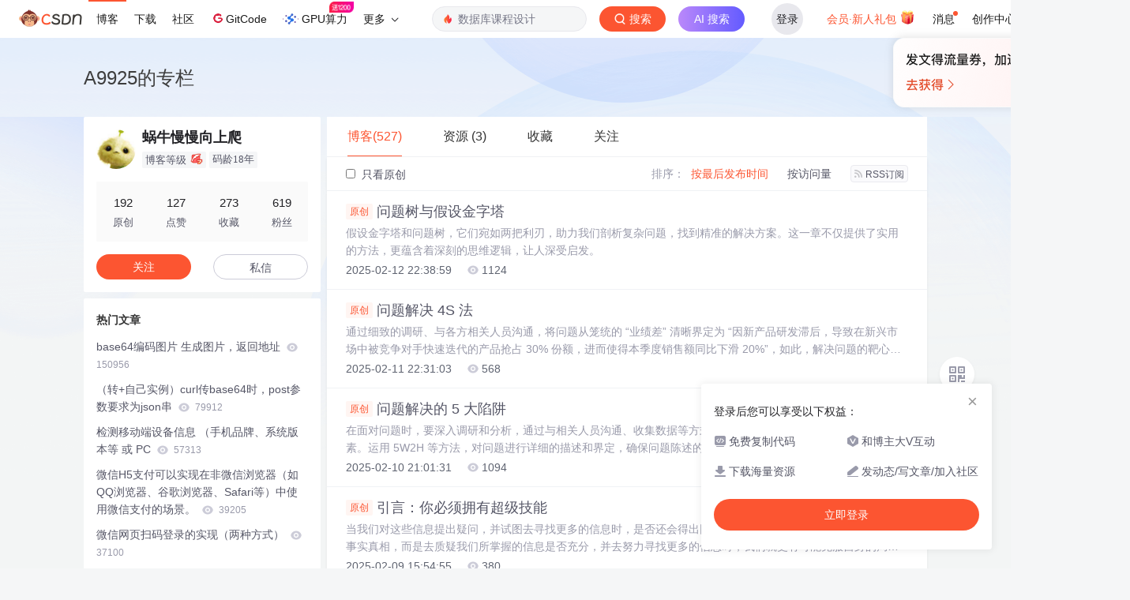

--- FILE ---
content_type: text/html;charset=utf-8
request_url: https://blog.csdn.net/a9925
body_size: 25708
content:

<!DOCTYPE html>
<html lang="zh-CN">
<head>
    <meta charset="utf-8">
    <link rel="canonical" href="https://blog.csdn.net/a9925"/>
    <meta http-equiv="content-type" content="text/html; charset=utf-8">
    <meta name="renderer" content="webkit"/>
    <meta name="force-rendering" content="webkit"/>
    <meta http-equiv="X-UA-Compatible" content="IE=edge,chrome=1"/>
    <meta name="viewport" content="width=device-width, initial-scale=1.0, minimum-scale=1.0, maximum-scale=1.0, user-scalable=no">
    <meta name="referrer" content="always">
    <meta http-equiv="Cache-Control" content="no-siteapp" /><link rel="alternate" media="handheld" href="#" />
    <meta name="shenma-site-verification" content="5a59773ab8077d4a62bf469ab966a63b_1497598848">
    <meta name="applicable-device" content="pc">
    <link  href="https://g.csdnimg.cn/static/logo/favicon32.ico"  rel="shortcut icon" type="image/x-icon" />
    <title>蜗牛慢慢向上爬-CSDN博客</title>
    <meta name="description" content="蜗牛慢慢向上爬擅长读书分享,架构,编程思想,等方面的知识,蜗牛慢慢向上爬关注tomcat,servlet,ssh,媒体,redis,sdkman,中文分词,算法,java,elasticsearch,nio,devops,个人开发,vim,物联网,旅游,hystrix,github,能源,spring cloud,无人机,开源软件,gitee,java-rocketmq,社交电子,娱乐,运维,struts,kafka,java-zookeeper,服务器,搜索引擎,centos,dubbo,全文检索,hibernate,政务,intellij idea,logback,java-activemq,中间件,人工智能,jenkins,小程序,sentinel,myeclipse,敏捷流程,微信小程序,系统架构,rabbitmq,设计模式,程序人生,spring boot,跳槽,传媒,架构,交通物流,智能硬件,java-consul,intellij-idea,spring,性能优化,业界资讯,mysql,开源,jvm,java-rabbitmq,制造,硬件工程,面试,nginx,网络,ubuntu,elk,maven,ribbon,后端,java-ee,eclipse,团队开发,5G,极限编程,运维开发,容器,idea,mybatis,分布式,金融,sql,docker,智能家居,linux,健康医疗,游戏,jetty,mvc,职场和发展,log4j,junit,教育电商,零售,硬件架构,sphinx,负载均衡,guava,gateway领域.">
        <link rel="stylesheet" type="text/css" href="https://csdnimg.cn/release/blogv2/dist/pc/css/list_enter-a82992e6b1.min.css">
        <link rel="stylesheet" type="text/css" href="https://csdnimg.cn/release/blogv2/dist/pc/themesSkin/skin3-template/skin3-template-762f7595fd.min.css">
    <script src="https://g.csdnimg.cn/lib/jquery/1.12.4/jquery.min.js" type="text/javascript"></script>
    <script src="https://g.csdnimg.cn/lib/jquery-migrate/1.4.1/jquery-migrate.js" type="text/javascript"></script>
    <script type="text/javascript">
        var isCorporate = false;
        var username =  "A9925";
        var skinImg = "white";

        var blog_address = "https://blog.csdn.net/A9925";
        var currentUserName = "";
        var isOwner = false;
        var loginUrl = "http://passport.csdn.net/account/login?from=https://blog.csdn.net/a9925";
        var blogUrl = "https://blog.csdn.net/";
        var starMapUrl = '';
        var inscodeHost = '';
        var paymentBalanceUrl = '';
        var appBlogDomain = '';
        var avatar = "https://profile-avatar.csdnimg.cn/a866c5b5cd21418ea09bc0d7729307dd_a9925.jpg!1";
        var isCJBlog = false;
        var isStarMap = false;
        var articleTitle = "A9925的专栏";
        var articleDesc = "蜗牛慢慢向上爬擅长读书分享,架构,编程思想,等方面的知识,蜗牛慢慢向上爬关注tomcat,servlet,ssh,媒体,redis,sdkman,中文分词,算法,java,elasticsearch,nio,devops,个人开发,vim,物联网,旅游,hystrix,github,能源,spring cloud,无人机,开源软件,gitee,java-rocketmq,社交电子,娱乐,运维,struts,kafka,java-zookeeper,服务器,搜索引擎,centos,dubbo,全文检索,hibernate,政务,intellij idea,logback,java-activemq,中间件,人工智能,jenkins,小程序,sentinel,myeclipse,敏捷流程,微信小程序,系统架构,rabbitmq,设计模式,程序人生,spring boot,跳槽,传媒,架构,交通物流,智能硬件,java-consul,intellij-idea,spring,性能优化,业界资讯,mysql,开源,jvm,java-rabbitmq,制造,硬件工程,面试,nginx,网络,ubuntu,elk,maven,ribbon,后端,java-ee,eclipse,团队开发,5G,极限编程,运维开发,容器,idea,mybatis,分布式,金融,sql,docker,智能家居,linux,健康医疗,游戏,jetty,mvc,职场和发展,log4j,junit,教育电商,零售,硬件架构,sphinx,负载均衡,guava,gateway领域.";
        var articleTitles = "蜗牛慢慢向上爬-CSDN博客";
        var nickName = "蜗牛慢慢向上爬";
        var articleDetailUrl = "";
        var vipUrlV = "https://mall.csdn.net/vip?vipSource=learningVip";
        if(window.location.host.split('.').length == 3) {
            blog_address = blogUrl + username;
        }
        var skinStatus = "White";
        var blogStaticHost = "https://csdnimg.cn/release/blogv2/"
        var payColumn = false
    </script>
        <meta name="toolbar" content='{"type":"0","fixModel":"1"}'>
      <script ript src="https://g.csdnimg.cn/??fixed-sidebar/1.1.7/fixed-sidebar.js" type="text/javascript"></script>
    <script src='//g.csdnimg.cn/common/csdn-report/report.js' type='text/javascript'></script>
    <link rel="stylesheet" type="text/css" href="https://csdnimg.cn/public/sandalstrap/1.4/css/sandalstrap.min.css">
    <style>
        .MathJax_Message, .MathJax_Preview{
            display: none !important;
        }
    </style>
    <script src="https://dup.baidustatic.com/js/ds.js"></script>
    <script src="/cdn_cgi_bs_bot/static/crypto.min.js"></script>
    <script src="/cdn_cgi_bs_bot/static/bot-score-v1.js"></script>
    <script src="/cdn_cgi_bs_captcha/static/js/waf_captcha_embedded_bs.js"></script>
</head>
  <body class="nodata  " style="">
    <div id="toolbarBox" style="min-height: 48px;"></div>
    <script src="https://g.csdnimg.cn/common/csdn-toolbar/csdn-toolbar.js" type="text/javascript"></script>
    <script>
    (function(){
        var bp = document.createElement('script');
        var curProtocol = window.location.protocol.split(':')[0];
        if (curProtocol === 'https') {
            bp.src = 'https://zz.bdstatic.com/linksubmit/push.js';
        }
        else {
            bp.src = 'http://push.zhanzhang.baidu.com/push.js';
        }
        var s = document.getElementsByTagName("script")[0];
        s.parentNode.insertBefore(bp, s);
    })();
    </script>
<link rel="stylesheet" href="https://g.csdnimg.cn/lib/cropper/3.1.6/cropper.css">
<script src="https://g.csdnimg.cn/lib/cropper/3.1.6/cropper.js"></script>
<script type="text/javascript" crossorigin src="https://g.csdnimg.cn/common/csdn-login-box/csdn-login-box.js"></script>
<script>
	$("#msgToastText").hide()
</script>
<div class="skin-boxshadow"></div>
<div id="userSkin">
	<div class="user-skin-box">
		<p class="user-skin-title">
        <span>自定义博客皮肤<span class="vip-get">VIP专享<span></span>
        <span class="close-bt bt-back"><svg t="1567152543821" class="icon" viewBox="0 0 1024 1024" version="1.1" xmlns="http://www.w3.org/2000/svg" p-id="10924" xmlns:xlink="http://www.w3.org/1999/xlink" width="12" height="12"><defs><style type="text/css"></style></defs><path d="M512 438.378667L806.506667 143.893333a52.032 52.032 0 1 1 73.6 73.621334L585.621333 512l294.485334 294.485333a52.074667 52.074667 0 0 1-73.6 73.642667L512 585.621333 217.514667 880.128a52.053333 52.053333 0 1 1-73.621334-73.642667L438.378667 512 143.893333 217.514667a52.053333 52.053333 0 1 1 73.621334-73.621334L512 438.378667z" fill="" p-id="10925"></path></svg></span>
        </p>
		<div class="user-skin-item">
			<div class="user-skin-left"><span>*</span>博客头图：</div>
			<div class="user-skin-right">
				<input type="file" class="upload-skin-img" id="uploadHeaderimg" style="display:none" value="">
				<label for="uploadHeaderimg" class="upload-img">
					<div class="icon-box">
					<img class="upload-icon" src="https://csdnimg.cn/release/blogv2/dist/pc/img/upLoadImage.png" alt="">
					<img style="display:none" class="success-upload-icon" src="https://csdnimg.cn/release/blogv2/dist/pc/img/upLoadImageWhite.png" alt="">
					<p class="tip-massage">点击选择上传的图片</p>
					</div>
				</label>
                <p  class="user-skin-tip">格式为PNG、JPG，宽度*高度大于1920*100像素，不超过2MB，主视觉建议放在右侧，请参照线上博客头图</p>
			    <p  class="user-skin-color">请上传大于1920*100像素的图片！</p>
			</div>
		</div>
		<div class="user-skin-item">
            <div class="user-skin-left"><span></span>博客底图：</div>
			<div class="user-skin-right">
				<input type="file" class="upload-skin-img" id="uploadBgimg" style="display:none" value="">
				<label for="uploadBgimg" class="upload-img">
					<div class="icon-box">
					<img class="upload-icon" src="https://csdnimg.cn/release/blogv2/dist/pc/img/upLoadImage.png" alt="">
					<img style="display:none" class="success-upload-icon" src="https://csdnimg.cn/release/blogv2/dist/pc/img/upLoadImageWhite.png" alt="">					
					<p class="tip-massage">点击选择上传的图片</p>
					</div>
				</label>
                <p class="user-skin-tip">图片格式为PNG、JPG，不超过1MB，可上下左右平铺至整个背景</p>
			</div>
		</div>
		<div class="user-skin-item">
            <div class="user-skin-left"><span></span>栏目图：</div>
			<div class="user-skin-right">
				<input type="file" class="upload-skin-img" id="uploadColumnimg" style="display:none" value="">
				<label for="uploadColumnimg" class="upload-img">
					<div class="icon-box">
					<img class="upload-icon" src="https://csdnimg.cn/release/blogv2/dist/pc/img/upLoadImage.png" alt="">
					<img style="display:none" class="success-upload-icon" src="https://csdnimg.cn/release/blogv2/dist/pc/img/upLoadImageWhite.png" alt="">					
					<p class="tip-massage">点击选择上传的图片</p>
					</div>
				</label>
                <p class="user-skin-tip">图片格式为PNG、JPG，图片宽度*高度为300*38像素，不超过0.5MB</p>
			</div>
			
		</div>
		<div class="user-skin-item user-skin-item-input">
            <div class="user-skin-left"><span></span>主标题颜色：</div>
			<div class="user-skin-right">
				<input type="text" class="skin-input" id="topicColor" placeholder="#ffffff">
                <p class="user-skin-tip">RGB颜色，例如：#AFAFAF</p>
			</div>
			
		</div>
		<div class="user-skin-item user-skin-item-input">
            <div class="user-skin-left"><span></span>Hover：</div>
			<div class="user-skin-right">
				<input type="text" class="skin-input" id="topicHoverColor" placeholder="#ffffff">
                <p class="user-skin-tip">RGB颜色，例如：#AFAFAF</p>
			</div>
			
		</div>
		<div class="user-skin-item user-skin-item-input">
            <div class="user-skin-left"><span></span>副标题颜色：</div>
			<div class="user-skin-right">
				<input type="text" class="skin-input" id="subTopicColor" placeholder="#b8b8b8">
                <p class="user-skin-tip">RGB颜色，例如：#AFAFAF</p>
			</div>
			
		</div>
		<div class="user-skin-bt">
			<a href="javascript:;" class="user-skin-preview bt">预览</a>
			<a href="javascript:;" class="user-skin-cancel bt bt-back">取消</a>
			<a href="javascript:;" class="user-skin-refer bt">提交</a>
		</div>
	</div>
</div>
<div id="cropBox">
	<div class="crop-box">
		<p class="crop-box-title">
        	<span>自定义博客皮肤</span>
        	<span class="close-bt  bt-back"><svg t="1567152543821" class="icon" viewBox="0 0 1024 1024" version="1.1" xmlns="http://www.w3.org/2000/svg" p-id="10924" xmlns:xlink="http://www.w3.org/1999/xlink" width="12" height="12"><defs><style type="text/css"></style></defs><path d="M512 438.378667L806.506667 143.893333a52.032 52.032 0 1 1 73.6 73.621334L585.621333 512l294.485334 294.485333a52.074667 52.074667 0 0 1-73.6 73.642667L512 585.621333 217.514667 880.128a52.053333 52.053333 0 1 1-73.621334-73.642667L438.378667 512 143.893333 217.514667a52.053333 52.053333 0 1 1 73.621334-73.621334L512 438.378667z" fill="" p-id="10925"></path></svg></span>
        </p>
		<div class="crop-img-before">
			<img src="" alt="" id="cropImg">
		</div>
		<div class="crop-zoom">
			<a href="javascript:;" class="bt-reduce">-</a><a href="javascript:;" class="bt-add">+</a>
		</div>
		<div class="crop-img-after">
			<div  class="final-img"></div>
		</div>
		<div class="crop-bt">
			<a href="javascript:;" class="bt-prev bt-back">上一步</a><a href="javascript:;" class="bt-next">保存</a>
		</div>
	</div>
</div>
<header>
	<div class="container d-flex clearfix">
		<div class="header-content-box " style=" padding:0;">
		<div class="title-box">
			<h1 class="title-blog ">
				<a href="https://blog.csdn.net/A9925" style="">A9925的专栏</a>
			</h1>
			<p class="description " style=""></p>
		</div>
		<div class="opt-box d-flex justify-content-end">
		</div>
		</div>
	</div>
</header>
<div class="container clearfix pt0" id="mainBox">
    <main class="content-mian-box"> 
    <div class="container-header">
        <ul class="container-header-ul" id="container-header-ul">
         <li class="active margin" id="container-header-blog" data-type="blog" data-num="527"><span  data-report-click='{"spm":"1001.2014.3001.5189"}'>博客(527)</span></li> 
            
<li data-num="3" data-report-click='{"spm":"1001.2014.3001.5191"}' data-type="downloadfile" class="container-header-ul-li margin"><span >资源                (3)</span></li>
            <li data-num="0" data-type="askquestion" class="container-header-ul-li"></li>
            <li data-num="" data-type="shou" data-report-click='{"spm":"1001.2014.3001.5232"}' data-flag="true" id="blogCollection" class="container-header-ul-li margin"><span>收藏</span></li>
            <li data-num="" data-type="guan" data-report-click='{"spm":"1001.2014.3001.5233"}' data-flag="true" id="blogFollow" class="container-header-ul-li margin"><span>关注</span></li>
        </ul>
    </div>
<div class="articleMeList-integration" id="articleMeList-blog" style="display:block;">
  <div class="filter-box d-flex align-items-center">
      <form action="" id="seeOriginal">
      <label class="chk-box" for="chkOriginal">
        <input onchange="this.checked ? document.getElementById('seeOriginal').submit() : location.href = 'https://blog.csdn.net/A9925'" type="checkbox" name="t" value="1"  id="chkOriginal" data-report-click='{"spm":"1001.2014.3001.5236","extend1":"点击选中"}'>
        只看原创
      </label>
      </form>
      <dl class="filter-sort-box d-flex align-items-center">
        <dt>排序：</dt>
        <dd><a href="https://blog.csdn.net/a9925" data-report-query="" class="btn-filter-sort active" target="_self" data-report-click='{"spm":"1001.2014.3001.5237"}'>按最后发布时间</a></dd>
        <dd><a href="https://blog.csdn.net/a9925" data-report-query="orderby=ViewCount" class="btn-filter-sort " target="_self" data-report-click='{"spm":"1001.2014.3001.5238"}'>按访问量</a></dd>
        <dd><a class="btn btn-sm rss" href="https://blog.csdn.net/A9925/rss/list" data-report-click='{"spm":"1001.2014.3001.5239"}'>
        <img class="rss-img" src="https://csdnimg.cn/release/blogv2/dist/pc/img/rss.png" alt="">RSS订阅</a>
        </dd>
    </dl>
  </div>
  <div class="article-list">
    <div class="article-item-box csdn-tracking-statistics" data-articleid="145601316">
      <h4 class="">
        <a href="https://blog.csdn.net/a9925/article/details/145601316"  data-report-click='{"spm":"1001.2014.3001.5190"}' target="_blank">
            <span class="article-type type-1 float-none">原创</span>
          问题树与假设金字塔
        </a> 
      </h4>
      <p class="content">
        假设金字塔和问题树，它们宛如两把利刃，助力我们剖析复杂问题，找到精准的解决方案。这一章不仅提供了实用的方法，更蕴含着深刻的思维逻辑，让人深受启发。
      </p>
      <div class="info-box d-flex align-content-center">
        <p>
          <span class="date">2025-02-12 22:38:59</span>
          <span class="read-num"><img src="https://csdnimg.cn/release/blogv2/dist/pc/img/readCountWhite.png" alt="">1124</span>
        </p>
      </div>
    </div>
    <div class="article-item-box csdn-tracking-statistics" data-articleid="145581247">
      <h4 class="">
        <a href="https://blog.csdn.net/a9925/article/details/145581247"  data-report-click='{"spm":"1001.2014.3001.5190"}' target="_blank">
            <span class="article-type type-1 float-none">原创</span>
          问题解决 4S 法
        </a> 
      </h4>
      <p class="content">
        通过细致的调研、与各方相关人员沟通，将问题从笼统的 “业绩差” 清晰界定为 “因新产品研发滞后，导致在新兴市场中被竞争对手快速迭代的产品抢占 30% 份额，进而使得本季度销售额同比下滑 20%”，如此，解决问题的靶心才得以显现。每一个环节的精准发力，都为后续步骤夯实基础，最终汇聚成强大的问题解决力量，引领我们在复杂多变的挑战中，像真正的高手一样披荆斩棘，达成目标。在深入研读《像高手一样解决问题》的第二章后，犹如打开了一扇通往高效问题解决领域的新大门，其中所阐述的问题解决 4S 法，更是给人以拨云见日之感。
      </p>
      <div class="info-box d-flex align-content-center">
        <p>
          <span class="date">2025-02-11 22:31:03</span>
          <span class="read-num"><img src="https://csdnimg.cn/release/blogv2/dist/pc/img/readCountWhite.png" alt="">568</span>
        </p>
      </div>
    </div>
    <div class="article-item-box csdn-tracking-statistics" data-articleid="145557828">
      <h4 class="">
        <a href="https://blog.csdn.net/a9925/article/details/145557828"  data-report-click='{"spm":"1001.2014.3001.5190"}' target="_blank">
            <span class="article-type type-1 float-none">原创</span>
          问题解决的 5 大陷阱
        </a> 
      </h4>
      <p class="content">
        在面对问题时，要深入调研和分析，通过与相关人员沟通、收集数据等方式，全面了解问题的背景、现状和影响因素。运用 5W2H 等方法，对问题进行详细的描述和界定，确保问题陈述的准确性和完整性。例如，在解决企业销售业绩下滑的问题时，不仅要了解销售数据的变化情况，还要了解市场环境、竞争对手、产品质量等方面的信息，找出问题的根源。《像高手一样解决问题》第二章所阐述的问题解决的 5 大陷阱，是我们在解决问题过程中需要高度警惕的。这些陷阱可能会使我们的努力付诸东流，浪费大量的时间和资源。
      </p>
      <div class="info-box d-flex align-content-center">
        <p>
          <span class="date">2025-02-10 21:01:31</span>
          <span class="read-num"><img src="https://csdnimg.cn/release/blogv2/dist/pc/img/readCountWhite.png" alt="">1094</span>
        </p>
      </div>
    </div>
    <div class="article-item-box csdn-tracking-statistics" data-articleid="145533154">
      <h4 class="">
        <a href="https://blog.csdn.net/a9925/article/details/145533154"  data-report-click='{"spm":"1001.2014.3001.5190"}' target="_blank">
            <span class="article-type type-1 float-none">原创</span>
          引言：你必须拥有超级技能
        </a> 
      </h4>
      <p class="content">
        当我们对这些信息提出疑问，并试图去寻找更多的信息时，是否还会得出同样的结论呢？当我们不再假设自己了解事实真相，而是去质疑我们所掌握的信息是否充分，并去努力寻找更多的信息时，我们就更有可能克服自身的局限，换一个角度去审视问题，从而得出不一样的，甚至更加优秀的解决方案。拿戴尔公司举例，彼时其面临诸多难题，对相当数量的人来讲，问题的根源以及对应的解决办法简直是一目了然：时任首席执行官凯文・罗林斯仿佛就是那枚 “坏棋”，是造成公司业绩下滑、声誉受损等一系列麻烦的始作俑者，他们笃定地认为，应当即刻解除罗林斯的职务。
      </p>
      <div class="info-box d-flex align-content-center">
        <p>
          <span class="date">2025-02-09 15:54:55</span>
          <span class="read-num"><img src="https://csdnimg.cn/release/blogv2/dist/pc/img/readCountWhite.png" alt="">380</span>
        </p>
      </div>
    </div>
    <div class="article-item-box csdn-tracking-statistics" data-articleid="142829998">
      <h4 class="">
        <a href="https://blog.csdn.net/a9925/article/details/142829998"  data-report-click='{"spm":"1001.2014.3001.5190"}' target="_blank">
            <span class="article-type type-1 float-none">原创</span>
          minio集群部署
        </a> 
      </h4>
      <p class="content">
        UUID=04d19afa-3c2b-4fe1-89c8-f44ecdd98c30 /data/minio/data01 xfs default 0 0 #对应的/dev/sdb1。root@wolf-Parallels-Virtual-Platform:~# mount /dev/sdb1 /data/minio/data01 #临时挂在，重启失效。root@wolf-Parallels-Virtual-Platform:~# mkfs.xfs /dev/sdb1 #没有mkfs.xfs 那就安装即可。
      </p>
      <div class="info-box d-flex align-content-center">
        <p>
          <span class="date">2024-10-10 19:22:51</span>
          <span class="read-num"><img src="https://csdnimg.cn/release/blogv2/dist/pc/img/readCountWhite.png" alt="">2815</span>
        </p>
      </div>
    </div>
    <div class="article-item-box csdn-tracking-statistics" data-articleid="141755608">
      <h4 class="">
        <a href="https://blog.csdn.net/a9925/article/details/141755608"  data-report-click='{"spm":"1001.2014.3001.5190"}' target="_blank">
            <span class="article-type type-1 float-none">原创</span>
          项目管理手记
        </a> 
      </h4>
      <p class="content">
        可以理解为设计火箭登月或仅仅是将人员及设备移至办公室或工厂的另一处的过程。也可以是实施一套评估系统，或是将会计制度改为月度报告。我们都可以使用同样的工具和规则。每项工作都需要很好的技巧，都困难重重。转变也有程度的不同，也会遭到抵触。人生要获得成功两种能力是不可或缺的，即思维能力和行动能力。人的思想正如一片土地，或者经过辛勤且有计划的耕耘，将它开垦成产量丰富的良田，或者让它荒芜，任由杂草众生。要想使你的思想得到丰收，你必须有正确的思考和积极的行动。对从一种状态到另一种状态转变的管理。
      </p>
      <div class="info-box d-flex align-content-center">
        <p>
          <span class="date">2024-08-31 22:10:22</span>
          <span class="read-num"><img src="https://csdnimg.cn/release/blogv2/dist/pc/img/readCountWhite.png" alt="">266</span>
        </p>
      </div>
    </div>
    <div class="article-item-box csdn-tracking-statistics" data-articleid="140662703">
      <h4 class="">
        <a href="https://blog.csdn.net/a9925/article/details/140662703"  data-report-click='{"spm":"1001.2014.3001.5190"}' target="_blank">
            <span class="article-type type-1 float-none">原创</span>
          从项目到项目集
        </a> 
      </h4>
      <p class="content">
        为什么做这个项目集？关于整合的挑战：苏珊在项目集的整合过程中面临了诸多挑战，包括资源管理、项目间的依赖关系和业务人员的参与等。估算和项目集财务管理：与团队成员讨论了项目集的预算问题，包括如何估算项目成本、如何进行财务监督以及如何管理项目集的资本金和成本金。项目集路线图：苏珊与团队成员一起创建了项目集路线图，包括确定项目集的目标和收益、识别高层次风险、规划项目集的时间线和里程碑等。这本书是以事的形式讲述了一名项目经理成长为项目集经理的过程，展现了项目集管理的核心概念、方法和实践经验。
      </p>
      <div class="info-box d-flex align-content-center">
        <p>
          <span class="date">2024-07-24 14:55:51</span>
          <span class="read-num"><img src="https://csdnimg.cn/release/blogv2/dist/pc/img/readCountWhite.png" alt="">276</span>
        </p>
      </div>
    </div>
    <div class="article-item-box csdn-tracking-statistics" data-articleid="130777734">
      <h4 class="">
        <a href="https://blog.csdn.net/a9925/article/details/130777734"  data-report-click='{"spm":"1001.2014.3001.5190"}' target="_blank">
            <span class="article-type type-1 float-none">原创</span>
          秒杀场景checklist
        </a> 
      </h4>
      <p class="content">
        在面试中经常碰到的问题，列下来备忘。
      </p>
      <div class="info-box d-flex align-content-center">
        <p>
          <span class="date">2023-05-20 09:06:54</span>
          <span class="read-num"><img src="https://csdnimg.cn/release/blogv2/dist/pc/img/readCountWhite.png" alt="">407</span>
        </p>
      </div>
    </div>
    <div class="article-item-box csdn-tracking-statistics" data-articleid="129257020">
      <h4 class="">
        <a href="https://blog.csdn.net/a9925/article/details/129257020"  data-report-click='{"spm":"1001.2014.3001.5190"}' target="_blank">
            <span class="article-type type-1 float-none">原创</span>
          数据持久化层场景实战-《从程序员到架构师：大数据量、缓存、高并发、微服务、多团队协同等核心场景实战》
        </a> 
      </h4>
      <p class="content">
        首先想到是的数据库分区，将表的数据均衡分配到不同的硬盘、系统或不同的服务器储存介质中，但是分区有个弊端，必须在where语句里面加上一个包含分区字段的条件，根据实际在用的sql，并不包含相同的字段。相比较《大数据时代的IT架构设计》而言，这本书更具有项目搭建的指导性意见，全篇采用从实际项目中遇到的场景进行一步步的讲述，其中一有个观点特别认同，那就是如果想要学好软件架构，基于场景的学习才是最最有效的。也就是作者提倡的，先不用管什么是架构，而是去思考它能解决什么样的问题，要处理什么样的场景。
      </p>
      <div class="info-box d-flex align-content-center">
        <p>
          <span class="date">2023-02-28 10:51:13</span>
          <span class="read-num"><img src="https://csdnimg.cn/release/blogv2/dist/pc/img/readCountWhite.png" alt="">590</span>
        </p>
      </div>
    </div>
    <div class="article-item-box csdn-tracking-statistics" data-articleid="129108986">
      <h4 class="">
        <a href="https://blog.csdn.net/a9925/article/details/129108986"  data-report-click='{"spm":"1001.2014.3001.5190"}' target="_blank">
            <span class="article-type type-1 float-none">原创</span>
          网日志处理中的应用架构-《大数据时代的IT架构设计》
        </a> 
      </h4>
      <p class="content">
        剩下的URL地址送入爬虫的地址库中，爬虫会根据一定的规则产生要抓取的URL地址，然后通过MapReduce的方式并发抓取产生的URL地址，最终把抓取到的URL地址的内容存储到HDFS文件系统中。功能层实现了数据处理流程模块的模块化处理，提供集群的访问控制，并负责Hadoop集群的运行管理和系统报警日志管理。由于分布式架构带来的硬件部署的复杂度，需要对物理资源层和系统平台层提供进一步的抽象，以提供自动化部署和弹性的运维能力，因此资源层实现了对物理资源的自动部署和动态扩展，对分布式集群中不同角色进行灵活部署。
      </p>
      <div class="info-box d-flex align-content-center">
        <p>
          <span class="date">2023-02-19 11:49:08</span>
          <span class="read-num"><img src="https://csdnimg.cn/release/blogv2/dist/pc/img/readCountWhite.png" alt="">785</span>
        </p>
      </div>
    </div>
    <div class="article-item-box csdn-tracking-statistics" data-articleid="128934921">
      <h4 class="">
        <a href="https://blog.csdn.net/a9925/article/details/128934921"  data-report-click='{"spm":"1001.2014.3001.5190"}' target="_blank">
            <span class="article-type type-1 float-none">原创</span>
          分布式锁超时情况和业务重试并发
        </a> 
      </h4>
      <p class="content">
        在一个成功的红包发放操作中，对于预算端来说，进行了一次预算的扣减，一次事件写入，可能会进行一次事件读取，一次事件状态更新；在系统并发幂等控制设计中，单纯的分布式锁并不具备严格控制并发幂等作用，建议在系统设计时，将第三方唯一性的幂等控制作为幂等控制的兜底方案，控制好这道幂等防线，这样不论业务如何设计，就万变不离其宗了。在阿里巴巴红包系统中，红包的发放操作会涉及两个数据库的事务操作，一个数据库进行预算的扣减，另一个进行用户红包数据的写入，那么如何保证这两个事务操作的一致性呢？管理事件的基本信息，订阅关系等。
      </p>
      <div class="info-box d-flex align-content-center">
        <p>
          <span class="date">2023-02-11 08:00:00</span>
          <span class="read-num"><img src="https://csdnimg.cn/release/blogv2/dist/pc/img/readCountWhite.png" alt="">624</span>
        </p>
      </div>
    </div>
    <div class="article-item-box csdn-tracking-statistics" data-articleid="128934844">
      <h4 class="">
        <a href="https://blog.csdn.net/a9925/article/details/128934844"  data-report-click='{"spm":"1001.2014.3001.5190"}' target="_blank">
            <span class="article-type type-1 float-none">原创</span>
          逆流而上阿里巴巴技术成长之路
        </a> 
      </h4>
      <p class="content">
        分析出现错误的原因是由于分库分表，共N个库（N大于4），数据库表变更的时候，是分库分批执行的。本案例是因为不了解tddl中间层对select*的解析逻辑，导致数据库变更时出现不兼容问题，但使用select*的弊端不限于此，比如select*查询非必需字段，会造成资源浪费甚至影响服务器性能；本节场景举例，某项目发布阶段，因为业务需要新增表字段，从sql的代码逻辑来看，使用了select*,新增字段应该是兼容的，但在做线上数据库ddl操作之后，立即出现了日志错误数飙升报警，说明数据库新增字段并不兼容。
      </p>
      <div class="info-box d-flex align-content-center">
        <p>
          <span class="date">2023-02-10 18:30:00</span>
          <span class="read-num"><img src="https://csdnimg.cn/release/blogv2/dist/pc/img/readCountWhite.png" alt="">1355</span>
        </p>
      </div>
    </div>
    <div class="article-item-box csdn-tracking-statistics" data-articleid="128934656">
      <h4 class="">
        <a href="https://blog.csdn.net/a9925/article/details/128934656"  data-report-click='{"spm":"1001.2014.3001.5190"}' target="_blank">
            <span class="article-type type-1 float-none">原创</span>
          区块链的通用应用模式和相对应的特征
        </a> 
      </h4>
      <p class="content">
        这种应用模式借助区块链中区块有顺序的特征，可以用来追踪事件发生的顺序而非具体的时间。区块链的时间戳特征，就可以用于追踪事件发生的顺序，如生活中快递追踪、支付追踪、竞拍开始和结束流程的追踪和预测管理等场景。这种功能的实现需要依赖之前提到的所有模式（如存在证明、顺序证明、身份证明、作者证明）和3个基本的安全要素：识别、验证和授权。我们无法概述所有的区块链应用，在这一讲提到的应用都是现在已经存在的，或者很快就会出现的一些应用。根据区块链的特征和它能够存储各种数据的特点，我们可以总结出以下通用的应用场景。
      </p>
      <div class="info-box d-flex align-content-center">
        <p>
          <span class="date">2023-02-10 08:00:00</span>
          <span class="read-num"><img src="https://csdnimg.cn/release/blogv2/dist/pc/img/readCountWhite.png" alt="">471</span>
        </p>
      </div>
    </div>
    <div class="article-item-box csdn-tracking-statistics" data-articleid="128934586">
      <h4 class="">
        <a href="https://blog.csdn.net/a9925/article/details/128934586"  data-report-click='{"spm":"1001.2014.3001.5190"}' target="_blank">
            <span class="article-type type-1 float-none">原创</span>
          区块链的技术缺陷
        </a> 
      </h4>
      <p class="content">
        区块链平衡这两个目标的方式是：采用不可更改、且只允许添加新数据的数据结构，在新区块添加时要求给出哈希难题的解答（解答哈希难题是非常耗时的）。不幸的是，采用这一安全措施的代价就是交易处理速度的下降，因此也就限制了区块链的延展性。一旦你把钥匙给了别人，无论背后的原因是什么，你的资产安全性就无法继续得到保障，只有真正拿着钥匙或知道PIN码的人才能开走你的车或者取走你的钱。区块链账户的私钥也不例外。区块链防操纵的特点，以及共同维护历史交易记录的可信性都基于这样一个假设，即系统中的大多数算力都是由诚实节点控制的。
      </p>
      <div class="info-box d-flex align-content-center">
        <p>
          <span class="date">2023-02-09 18:30:00</span>
          <span class="read-num"><img src="https://csdnimg.cn/release/blogv2/dist/pc/img/readCountWhite.png" alt="">3859</span>
        </p>
      </div>
    </div>
    <div class="article-item-box csdn-tracking-statistics" data-articleid="128934485">
      <h4 class="">
        <a href="https://blog.csdn.net/a9925/article/details/128934485"  data-report-click='{"spm":"1001.2014.3001.5190"}' target="_blank">
            <span class="article-type type-1 float-none">原创</span>
          历史交易记录不可变的主要原理
        </a> 
      </h4>
      <p class="content">
        大致说的是如果在自己的通讯联系人随意添加一个从来不存在的人物，比方说添加一个哥哥。需要添加一系列的记录，要添加哥哥的出生证明、入学时间、身边的同学以及发生的故事，再然后就是毕业后上班，一些入职证明、时间、空间、地点人物等一系列事件，过于复杂且各类记录的真实性让这个修改这件事情变得不可行。工作原理：大蓝图区块链保证历史交易记录不可变的主要原理，就在于让改变历史交易记录的成本变得极高。1.以一种对的方式存储历史交易记录，并让对任何历史交易记录的更改都变得十分醒目且引人注意。让历史交易记录不可变需要3个要素。
      </p>
      <div class="info-box d-flex align-content-center">
        <p>
          <span class="date">2023-02-09 08:00:00</span>
          <span class="read-num"><img src="https://csdnimg.cn/release/blogv2/dist/pc/img/readCountWhite.png" alt="">225</span>
        </p>
      </div>
    </div>
    <div class="article-item-box csdn-tracking-statistics" data-articleid="128866926">
      <h4 class="">
        <a href="https://blog.csdn.net/a9925/article/details/128866926"  data-report-click='{"spm":"1001.2014.3001.5190"}' target="_blank">
            <span class="article-type type-1 float-none">原创</span>
          确认并保护用户账号的安全
        </a> 
      </h4>
      <p class="content">
        想要改变区块链上一个区块内的交易数据，就要从需要改动的地方向后依次改动哈希引用，一直到修改完整条区块链上最新区块中的哈希引用为止。你可以将有序的区块头构成的链想象为一张张老式的图书馆借阅卡，并且这些借阅卡是按照添加到图书馆中的先后顺序进行排序的。区块链数据结构由两个主要的组成部分：一个有序的区块头组成的链和默克尔树形式保存的交易数据。对特定交易数据的哈希引用，通常是通过对保存特定交易数据的默克尔树的根进行引用实现的。创建一个包含上个区块头的哈希引用与新交易数据的默克尔树的根的新区块头。
      </p>
      <div class="info-box d-flex align-content-center">
        <p>
          <span class="date">2023-02-08 18:00:00</span>
          <span class="read-num"><img src="https://csdnimg.cn/release/blogv2/dist/pc/img/readCountWhite.png" alt="">558</span>
        </p>
      </div>
    </div>
    <div class="article-item-box csdn-tracking-statistics" data-articleid="128832913">
      <h4 class="">
        <a href="https://blog.csdn.net/a9925/article/details/128832913"  data-report-click='{"spm":"1001.2014.3001.5190"}' target="_blank">
            <span class="article-type type-1 float-none">原创</span>
          区块链如何工作
        </a> 
      </h4>
      <p class="content">
        通过将交易数据添加到交易数据的历史记录中，并允许其影响汇总的交易数据来执行交易。必须保留交易数据添加到历史交易记录中的顺序，以便在汇总这些数据时产生相同的结果。交易数据的完整历史记录是一个审计线索，可以让人们获得与证明所有权相关的证据。无论输入数据多大，哈希算法都可以将任意类型的输入数据转变为固定长度的哈希值。加密哈希算法是一类重要的可用来创建任意类型数据块的数字指纹的工具。多种不同的哈希算法对同一段输入数据可以产生不同长度的哈希值。描述一笔所有权转让的交易时，需要交易数据提供以下信息。
      </p>
      <div class="info-box d-flex align-content-center">
        <p>
          <span class="date">2023-02-07 08:30:00</span>
          <span class="read-num"><img src="https://csdnimg.cn/release/blogv2/dist/pc/img/readCountWhite.png" alt="">424</span>
        </p>
      </div>
    </div>
    <div class="article-item-box csdn-tracking-statistics" data-articleid="128832864">
      <h4 class="">
        <a href="https://blog.csdn.net/a9925/article/details/128832864"  data-report-click='{"spm":"1001.2014.3001.5190"}' target="_blank">
            <span class="article-type type-1 float-none">原创</span>
          为什么这个世界需要区块链
        </a> 
      </h4>
      <p class="content">
        发现核心问题消除术语的歧义理解所有权的本质双花问题。
      </p>
      <div class="info-box d-flex align-content-center">
        <p>
          <span class="date">2023-02-06 18:00:00</span>
          <span class="read-num"><img src="https://csdnimg.cn/release/blogv2/dist/pc/img/readCountWhite.png" alt="">220</span>
        </p>
      </div>
    </div>
    <div class="article-item-box csdn-tracking-statistics" data-articleid="128832837">
      <h4 class="">
        <a href="https://blog.csdn.net/a9925/article/details/128832837"  data-report-click='{"spm":"1001.2014.3001.5190"}' target="_blank">
            <span class="article-type type-1 float-none">原创</span>
          去中心化的概念
        </a> 
      </h4>
      <p class="content">
        只是通过中间人将账户资产进行转移而已。而令人惊奇的是有多少中间人参与了这一看似简单的交易（例如，从一个银行账户转账到另一个国家的另一个银行账户会涉及多达5个中间人，这些中间人都会收取手续费，并且都需要各自处理交易的时间）。很久以前你拥有的钱已经变成了无形的数字记录和字节数据，只有少量的货币以实物纸币和硬币的形式存在。世界上绝大多数的钱都以无形的电子数据的方式存在于金融行业的中心化信息技术系统中。银行和金融业的许多其他“玩家”只是生产者和消费者之间的中间人，它们使用无形的电子数据记录构建了我们的资产和财富。
      </p>
      <div class="info-box d-flex align-content-center">
        <p>
          <span class="date">2023-02-06 08:30:00</span>
          <span class="read-num"><img src="https://csdnimg.cn/release/blogv2/dist/pc/img/readCountWhite.png" alt="">224</span>
        </p>
      </div>
    </div>
    <div class="article-item-box csdn-tracking-statistics" data-articleid="128832603">
      <h4 class="">
        <a href="https://blog.csdn.net/a9925/article/details/128832603"  data-report-click='{"spm":"1001.2014.3001.5190"}' target="_blank">
            <span class="article-type type-1 float-none">原创</span>
          理解分层的概念-《区块链基础知识25讲》
        </a> 
      </h4>
      <p class="content">
        比如手机：应用层关注的功能性特征拍照、打电话、发邮件、上网、玩游戏；非功能性特征：拥有漂亮的用户界面、操作简单、拍出的照片效果很好。实现层：永久保存本地数据、自动连接最近的基站、使用硬件加速优化屏幕的动画效果。完备性是任何软件系统中都是重要的非功能性特征，它往往包含以下3个方面的内容。行为完备性：软件系统要可顺利运行，并且保证不存在逻辑错误。安全性：软件系统只对认证用户授权有限的数据访问与使用功能。数据完备性：软件系统中的数据要完整、正确且无冲突。软件系统的分层、应用层与实现层、功能性与非功能性。
      </p>
      <div class="info-box d-flex align-content-center">
        <p>
          <span class="date">2023-02-05 18:00:00</span>
          <span class="read-num"><img src="https://csdnimg.cn/release/blogv2/dist/pc/img/readCountWhite.png" alt="">214</span>
        </p>
      </div>
    </div>
    <div class="article-item-box csdn-tracking-statistics" data-articleid="128832546">
      <h4 class="">
        <a href="https://blog.csdn.net/a9925/article/details/128832546"  data-report-click='{"spm":"1001.2014.3001.5190"}' target="_blank">
            <span class="article-type type-1 float-none">原创</span>
          敏捷的协作
        </a> 
      </h4>
      <p class="content">
        好的架构师通常是需要参加项目里的业务开发的，可以针对性的给其中一小部分进行开发。在项目进展时需要每个人自觉的将自己的进展、遇到的问题汇报给顶头上司，这样不管做为管理者和被管理者都会有很大的好处。面对面的会议仍然是最有效的沟通方式，现在大多公司也都采用站立会的方式进行敏捷沟通。在沟通中项目成员了解到每个人的进展，遇到的困难，是否需要协调、协助，更好的展示了敏捷的精髓。因为不了解内部的实现，不清楚碰到的困难，就好像拿了一张地图就可以统一天下争乱一样，不太现实。全体成员的行动必须要与项目相关，反过来每个人的行。
      </p>
      <div class="info-box d-flex align-content-center">
        <p>
          <span class="date">2023-02-05 08:30:00</span>
          <span class="read-num"><img src="https://csdnimg.cn/release/blogv2/dist/pc/img/readCountWhite.png" alt="">563</span>
        </p>
      </div>
    </div>
    <div class="article-item-box csdn-tracking-statistics" data-articleid="128832491">
      <h4 class="">
        <a href="https://blog.csdn.net/a9925/article/details/128832491"  data-report-click='{"spm":"1001.2014.3001.5190"}' target="_blank">
            <span class="article-type type-1 float-none">原创</span>
          敏捷的调试
        </a> 
      </h4>
      <p class="content">
        就是在日常编码中将需要编写功能分为主和次，也就是在自己是大哥身份状态时专心的写自己的逻辑，一旦发现自己需要调用其他方法其他小功能时，就要切换到小弟的身份。当然了，显示通用的信息，告诉用户发生了问题，要好过由于系统崩溃造成应用执行错误的动作，或者直接关闭（用户会因此感到困惑，并希望知道问题所在）。针对这个问题，常用的解决方案是记录日志：当发生问题时，让应用详细记录错误的相关数据。在日常的开发中，调试问题也占了开发的很大一部分时间，面对问题，如何进行解决问题。用很通用的错误消息，是无法提供足够的数据的。
      </p>
      <div class="info-box d-flex align-content-center">
        <p>
          <span class="date">2023-02-04 18:00:00</span>
          <span class="read-num"><img src="https://csdnimg.cn/release/blogv2/dist/pc/img/readCountWhite.png" alt="">168</span>
        </p>
      </div>
    </div>
    <div class="article-item-box csdn-tracking-statistics" data-articleid="128832440">
      <h4 class="">
        <a href="https://blog.csdn.net/a9925/article/details/128832440"  data-report-click='{"spm":"1001.2014.3001.5190"}' target="_blank">
            <span class="article-type type-1 float-none">原创</span>
          敏捷的编码
        </a> 
      </h4>
      <p class="content">
        要编写清晰地而不是讨巧的代码，向代码阅读者明确表明你的意图，可读性差的代码一点都不聪明（让自己或者团队任何人，可以读懂自己一年前写的代码，而且只读一遍就知道它的运行机制）在很短的编辑/构建/测试循环中编写代码，这要比花费长时间仅仅做编写代码的工作好得多，可以创建更加清晰、简单、易于维护的代码。开发可以工作的、最简单的解决方案，除非有不可辩驳的原因，否则不要使用模式、原则和高难度技术之类的东西。注释不能替代优秀的代码。让类的功能尽量集中，让组件尽量小，要避免创建很大的类或组件，也不要创建无所不包的大杂烩类。
      </p>
      <div class="info-box d-flex align-content-center">
        <p>
          <span class="date">2023-02-04 08:30:00</span>
          <span class="read-num"><img src="https://csdnimg.cn/release/blogv2/dist/pc/img/readCountWhite.png" alt="">599</span>
        </p>
      </div>
    </div>
    <div class="article-item-box csdn-tracking-statistics" data-articleid="128827294">
      <h4 class="">
        <a href="https://blog.csdn.net/a9925/article/details/128827294"  data-report-click='{"spm":"1001.2014.3001.5190"}' target="_blank">
            <span class="article-type type-1 float-none">原创</span>
          敏捷的反馈
        </a> 
      </h4>
      <p class="content">
        使用代办事项，使得下一步工作是可见的，有助于进度度量，而不是按照百分比安排。使用自动化的单元测试，好的单元测试能够为你的代码问题提供及时的警报。时间单元不要太细或者太粗，6分钟或者一周都不合适（所以番茄工作法的半个小时，一个小时是OK的）不是测试越多质量就越高，测试必须要有效，如果测试无法发现任何问题，也许他们就是没有测试对路。使用持续集成工具，在每个支持的平台和环境中运行单元测试，要积极寻找问题，而不是等问题来找你。为核心业务逻辑创建测试，让你的客户单独验证这些测试，要让它们像一般测试一样可以自动运行。
      </p>
      <div class="info-box d-flex align-content-center">
        <p>
          <span class="date">2023-02-03 18:00:00</span>
          <span class="read-num"><img src="https://csdnimg.cn/release/blogv2/dist/pc/img/readCountWhite.png" alt="">664</span>
        </p>
      </div>
    </div>
    <div class="article-item-box csdn-tracking-statistics" data-articleid="128827248">
      <h4 class="">
        <a href="https://blog.csdn.net/a9925/article/details/128827248"  data-report-click='{"spm":"1001.2014.3001.5190"}' target="_blank">
            <span class="article-type type-1 float-none">原创</span>
          交付用户想要的软件
        </a> 
      </h4>
      <p class="content">
        如果业务负责人回答“我不知道”，这也是一个称心如意的答案，也许是他们还没想那么远，也许是他们只有看到运行的实物才能评估结果，尽可能给他们提供建议，实现代码的时候也要考虑可能出现的变化。二是，花费太多时间，如果项目变动，或者规划有问题，就浪费了大量时间。根据需要选择技术，首先决定什么是你需要的，接着为这些具体的问题评估使用技术，对任何要使用的技术，多问一些挑剔的问题，并真实地回答。基于真实工作的评估，让团队和客户一起，真正地在当前项目中工作，做的具体实际的评估，由客户控制他们要的功能和预算。
      </p>
      <div class="info-box d-flex align-content-center">
        <p>
          <span class="date">2023-02-03 08:30:00</span>
          <span class="read-num"><img src="https://csdnimg.cn/release/blogv2/dist/pc/img/readCountWhite.png" alt="">309</span>
        </p>
      </div>
    </div>
    <div class="article-item-box csdn-tracking-statistics" data-articleid="128827162">
      <h4 class="">
        <a href="https://blog.csdn.net/a9925/article/details/128827162"  data-report-click='{"spm":"1001.2014.3001.5190"}' target="_blank">
            <span class="article-type type-1 float-none">原创</span>
          学无止境啊
        </a> 
      </h4>
      <p class="content">
        时常在一些论坛上碰到好多初学者问，如何才能进入软件开发行业，我的见意是先生存再生活，因为持续的热情如果在一遍遍的被浇冷水，四处碰壁，还找进不到开发的大门时，也许此时正是需要退一步采取由线救国的方式，延续自己的热情，不断的积蓄力量，当机会来临时便可以抓住机会，实现自己的开发这路。编辑，运行测试，代码复审，一致的迭代，然后发布。提供个人和团队学习的更好平台，例如通过午餐会议增进每个人的知识和技能，并且帮助大家聚集在一起进行沟通交流。你能嗅到将要流行的新技术，知道它们已经发布或者投入使用。
      </p>
      <div class="info-box d-flex align-content-center">
        <p>
          <span class="date">2023-02-02 18:30:00</span>
          <span class="read-num"><img src="https://csdnimg.cn/release/blogv2/dist/pc/img/readCountWhite.png" alt="">434</span>
        </p>
      </div>
    </div>
    <div class="article-item-box csdn-tracking-statistics" data-articleid="128827039">
      <h4 class="">
        <a href="https://blog.csdn.net/a9925/article/details/128827039"  data-report-click='{"spm":"1001.2014.3001.5190"}' target="_blank">
            <span class="article-type type-1 float-none">原创</span>
          态度决定一切-《高效程序员45个习惯》
        </a> 
      </h4>
      <p class="content">
        引入一下本人的故事，在之前的某个项目开发中，碰到了一些使用多个事务嵌套报异常失败的情况， 当时有一小伙伴暴力的将某写数据直接按成功处理，当时简单的测试没有问题就上线了，后来在大量并发和加之对数据库其的操作的情况下，又一次次出问题。一次又一次的快速修复，每一次都不探究问题的根源，久而久之就形成了一个危险的沼泽地，最终会吞噬整个项目的生命。也就是说所有的工作、成果并不是努力就能实现的，需要团队中的每一个人在努力的前面再加上“用心”两字，方能。做的决策，那么，也许就意味着团队的其他成员也有相同的误解。
      </p>
      <div class="info-box d-flex align-content-center">
        <p>
          <span class="date">2023-02-02 08:30:00</span>
          <span class="read-num"><img src="https://csdnimg.cn/release/blogv2/dist/pc/img/readCountWhite.png" alt="">329</span>
        </p>
      </div>
    </div>
    <div class="article-item-box csdn-tracking-statistics" data-articleid="128816974">
      <h4 class="">
        <a href="https://blog.csdn.net/a9925/article/details/128816974"  data-report-click='{"spm":"1001.2014.3001.5190"}' target="_blank">
            <span class="article-type type-1 float-none">原创</span>
          博弈论123
        </a> 
      </h4>
      <p class="content">
        事实是，就是那个人，这对你来说是有价值的，所以你并不需要这份合同，因为你需要的是一种让你不想分开的感觉，即使在客观的情况下，可能还会有一个更好的选项供你选择。7、那么，作为玩家，当我们发现自己处于这样的情况下——要么是两者间的囚徒的困境，要么是多者间的公地悲剧，我们能做什么呢？通往地狱的道路是由棘手的递归、糟糕的平衡和信息瀑布铺成的。13、首先，要警惕那些公众信息似乎超过私人信息的情况，在这些情况下，你更了解人们在做什么，而不是他们为什么这么做，你更关心的是你的判断是否符合共识，而不是符合事实。
      </p>
      <div class="info-box d-flex align-content-center">
        <p>
          <span class="date">2023-02-01 20:00:00</span>
          <span class="read-num"><img src="https://csdnimg.cn/release/blogv2/dist/pc/img/readCountWhite.png" alt="">424</span>
        </p>
      </div>
    </div>
    <div class="article-item-box csdn-tracking-statistics" data-articleid="128816900">
      <h4 class="">
        <a href="https://blog.csdn.net/a9925/article/details/128816900"  data-report-click='{"spm":"1001.2014.3001.5190"}' target="_blank">
            <span class="article-type type-1 float-none">原创</span>
          简述-彼得原理
        </a> 
      </h4>
      <p class="content">
        员工的晋升和岗位的安排是综合性的命题，不能简单地根据某一方面的贡献而决定员工的晋升，不能因某个人在某一个岗位级别上干得很出色，就推断此人一定能够胜任更高一级的职务。一个员工从底层开始工作，当表现优异时就会得到提拔，如果在新的岗位上依然优异，会再次得到提拔，一直提拔到一个他完全不能胜任的岗位上，并固定下来。这个道理可以简单的描述为，计算机会先尝试传递一个数据包，当传递成功会就会增加一个，一直增加到不能成功传递，那就将传输速度将为之前的一半，并循环这个过程。
      </p>
      <div class="info-box d-flex align-content-center">
        <p>
          <span class="date">2023-02-01 08:30:00</span>
          <span class="read-num"><img src="https://csdnimg.cn/release/blogv2/dist/pc/img/readCountWhite.png" alt="">653</span>
        </p>
      </div>
    </div>
    <div class="article-item-box csdn-tracking-statistics" data-articleid="128816799">
      <h4 class="">
        <a href="https://blog.csdn.net/a9925/article/details/128816799"  data-report-click='{"spm":"1001.2014.3001.5190"}' target="_blank">
            <span class="article-type type-1 float-none">原创</span>
          指数退避算法：宽恕的算法
        </a> 
      </h4>
      <p class="content">
        面对此情此景，指数退避算法就派上用场了，例如，可以在一个很清醒的时候，抑制再次违反家庭内的规则 ，又或者对其进行递阶的奖励。指数退避算法是网络安全中最重要的组成部分之一，举例来说，当一个电商在大流量高并发下处理有可能马上瘫痪的情况下，使用指数退避算法，让购买者一秒后再试一次，几秒后再试一次，直到成功。当然用在一些账户登录方面也起到了重要的作用，比如登录一个网站，有账户密码登录，多次登录失败后，可以采取指数倍增长的锁定周期惩罚。在人类社会中，我们倾向于采取一种政策，给人们一些有限的机会，然后完全放弃。
      </p>
      <div class="info-box d-flex align-content-center">
        <p>
          <span class="date">2023-01-31 20:00:00</span>
          <span class="read-num"><img src="https://csdnimg.cn/release/blogv2/dist/pc/img/readCountWhite.png" alt="">242</span>
        </p>
      </div>
    </div>
    <div class="article-item-box csdn-tracking-statistics" data-articleid="128739791">
      <h4 class="">
        <a href="https://blog.csdn.net/a9925/article/details/128739791"  data-report-click='{"spm":"1001.2014.3001.5190"}' target="_blank">
            <span class="article-type type-1 float-none">原创</span>
          拉格朗日松弛技术
        </a> 
      </h4>
      <p class="content">
        在脱贫的案例中，是官方公布的统计学数字，还是政府单方面精心挑选的案例，都不是。比如书籍，酒，蔬菜的选择等。首先，约束 松弛，简单地消除一些约束，在回到现实之前，先在更宽松的问题上取得进展。在计算问题展现给我们的各种方式中，优化问题（一部分是目标，一部分是规则）仍可 以说是最常见的。而离散优化问题，我们的选择是二选一，没有中间地带，这是最典型的选择。也就是说面对问题或困境时不要一开始就对自己有太高的要求（约束条件过多），先做吧，得到一个还算ok的结论的时候再加约束条件，然后再进行改进优化,最后得到最终结果。
      </p>
      <div class="info-box d-flex align-content-center">
        <p>
          <span class="date">2023-01-31 09:34:55</span>
          <span class="read-num"><img src="https://csdnimg.cn/release/blogv2/dist/pc/img/readCountWhite.png" alt="">909</span>
        </p>
      </div>
    </div>
    <div class="article-item-box csdn-tracking-statistics" data-articleid="128739766">
      <h4 class="">
        <a href="https://blog.csdn.net/a9925/article/details/128739766"  data-report-click='{"spm":"1001.2014.3001.5190"}' target="_blank">
            <span class="article-type type-1 float-none">原创</span>
          过度拟合-不要想太多
        </a> 
      </h4>
      <p class="content">
        当我们对预期不确定，而且得到的数 据杂乱无章时，最好的办法就是用一支粗的画笔来画画，用宽大的笔触来思考。正如企业家杰森·弗里德和戴维·H.汉森解释的那样，在他们需要头脑风暴的时候，他们就会用越粗的笔（这是一种用来表达简单化的聪明的方式）： 当我们开始设计某样东西时，我们会用一个大而粗的记号笔勾勒出一些想法，而不是圆 珠笔。如果你了解到全部的事实和数据，那么当然是考虑得越多越好，但如果你了解到的信息越不全面，不确定性越大，那么过多的思考将会带来的是内心的纠结，而且也不一定能得到你想要的结果。
      </p>
      <div class="info-box d-flex align-content-center">
        <p>
          <span class="date">2023-01-26 07:00:00</span>
          <span class="read-num"><img src="https://csdnimg.cn/release/blogv2/dist/pc/img/readCountWhite.png" alt="">226</span>
        </p>
      </div>
    </div>
    <div class="article-item-box csdn-tracking-statistics" data-articleid="128732455">
      <h4 class="">
        <a href="https://blog.csdn.net/a9925/article/details/128732455"  data-report-click='{"spm":"1001.2014.3001.5190"}' target="_blank">
            <span class="article-type type-1 float-none">原创</span>
          贝叶斯法则-预测未来
        </a> 
      </h4>
      <p class="content">
        这个时候，我们就需要提供一个猜测（hypothesis，更为严格的说法是“假设”，这里用“猜测”更通俗易懂一点），所谓猜测，当然就是不确定的（很可能有好多种乃至无数种猜测都能满足目前的观测），但也绝对不是两眼一抹黑瞎蒙——具体地说，我们需要做两件事情：1. 算出各种不同猜测的可能性大小。而一个自然而然的问题是反过来：“如果我们事先并不知道袋子里面黑白球的比例，而是闭着眼睛摸出一个（或好几个）球，观察这些取出来的球的颜色之后，那么我们可以就此对袋子里面的黑白球的比例作出什么样的推测”。
      </p>
      <div class="info-box d-flex align-content-center">
        <p>
          <span class="date">2023-01-25 09:00:00</span>
          <span class="read-num"><img src="https://csdnimg.cn/release/blogv2/dist/pc/img/readCountWhite.png" alt="">683</span>
        </p>
      </div>
    </div>
    <div class="article-item-box csdn-tracking-statistics" data-articleid="128732436">
      <h4 class="">
        <a href="https://blog.csdn.net/a9925/article/details/128732436"  data-report-click='{"spm":"1001.2014.3001.5190"}' target="_blank">
            <span class="article-type type-1 float-none">原创</span>
          时间调度理论-要事先行
        </a> 
      </h4>
      <p class="content">
        事情小而多，杂乱无章的时候，不如先解决最短时间就能处理好的事，或者完成很快就能做好出成绩的事。从一般人的角度来说，你肯定会先吃掉明天就要烂掉的桃子，这样做的结果就是可以让你感觉到没有浪费食物。尽可能长时间停留在一件事情上，不要跳跃思维，导致不必要损耗，而不是将你自己的反应降低到最低可接受的限度之下。思考虽然很必要，你也很清楚它的重要性，但是必要步骤却变得很费时间，害怕得不偿失，所以就不知所措了。对人类来说，就是你忙到想停下来手头上的事，梳理一下应该做的事，但是没有多余的时间。我们的人生，要怎么节省时间呢？
      </p>
      <div class="info-box d-flex align-content-center">
        <p>
          <span class="date">2023-01-25 07:00:00</span>
          <span class="read-num"><img src="https://csdnimg.cn/release/blogv2/dist/pc/img/readCountWhite.png" alt="">1133</span>
        </p>
      </div>
    </div>
    <div class="article-item-box csdn-tracking-statistics" data-articleid="128732418">
      <h4 class="">
        <a href="https://blog.csdn.net/a9925/article/details/128732418"  data-report-click='{"spm":"1001.2014.3001.5190"}' target="_blank">
            <span class="article-type type-1 float-none">原创</span>
          话说缓存一二三
        </a> 
      </h4>
      <p class="content">
        当你决定物品该扔还是该留时，缓存算法中的最近最少使用原则可能是一个有效的指导原则，最近最少使用法告诉我们，我们需要的下一个程序可能就是之前我们需要的最后一个程序，接下来我们可能还需要之前需要的倒数第二个程序。拥有缓存可以取得一定的效果，但是建立多个缓存级别，包括从体积最小、速度最快的到体积最大、速度最慢的各种缓存，可能会有更好的效果。延迟的长度可以表明你的阅历是否丰富，信息检索耗费的精力则可以检验你的知识是否渊博，从延迟发生的频率则可以看出你的组织管理是否合理，有没有将最重要的东西储存在最近的位置。
      </p>
      <div class="info-box d-flex align-content-center">
        <p>
          <span class="date">2023-01-24 22:00:00</span>
          <span class="read-num"><img src="https://csdnimg.cn/release/blogv2/dist/pc/img/readCountWhite.png" alt="">225</span>
        </p>
      </div>
    </div>
    <div class="article-item-box csdn-tracking-statistics" data-articleid="128732391">
      <h4 class="">
        <a href="https://blog.csdn.net/a9925/article/details/128732391"  data-report-click='{"spm":"1001.2014.3001.5190"}' target="_blank">
            <span class="article-type type-1 float-none">原创</span>
          几种觉排序优劣
        </a> 
      </h4>
      <p class="content">
        插入算法的核心思想就是取未排序区间中的元素，在已排序区间中找到合适的插入位置将其插入，并保证已排序区间中的元素一直有序。第一次从待排序的数据元素中选出最小（或最大）的一个元素，存放在序列的起始位置，然后再从剩余的未排序元素中寻找到最小（大）元素，然后放到已排序的序列的末尾。以此类推，直到全部待排序的数据元素的个数为零。重新排序数列，所有元素比基准值小的摆放在基准前面，所有元素比基准值大的摆在基准的后面（相同的数可以到任一边）。1）将要排序的数据分到几个有序的桶里，每个桶里的数据再单独进行快速排序。
      </p>
      <div class="info-box d-flex align-content-center">
        <p>
          <span class="date">2023-01-24 07:00:00</span>
          <span class="read-num"><img src="https://csdnimg.cn/release/blogv2/dist/pc/img/readCountWhite.png" alt="">1352</span>
        </p>
      </div>
    </div>
    <div class="article-item-box csdn-tracking-statistics" data-articleid="128732375">
      <h4 class="">
        <a href="https://blog.csdn.net/a9925/article/details/128732375"  data-report-click='{"spm":"1001.2014.3001.5190"}' target="_blank">
            <span class="article-type type-1 float-none">原创</span>
          探索与利用-要最新的还是最好的？
        </a> 
      </h4>
      <p class="content">
        再举一个例子，比如说现如今飞速发展的互联网社交，好多老年人并没有像年轻人那么热衷总是探索新的朋友，而是选择固定的一些老友经常聚会玩耍，他们并不是说没有了太多的激情，而是说他们更明智的选择了已经建立深厚友宜的伙伴，选择新的朋友对他们来说大部分是在浪费生命有限的时光。同样，对于儿童来说，他们是一个探索的时期，不断的尝试各种新的玩具，各种看似可以用来吃的东西放进嘴里，他们其实是更多的去发现新的好玩的，对自己有好处的事物，以致在将来一段时间内享受它们再带的快乐。如果有可以写到留言上，一起分享知识的力量。
      </p>
      <div class="info-box d-flex align-content-center">
        <p>
          <span class="date">2023-01-23 22:00:00</span>
          <span class="read-num"><img src="https://csdnimg.cn/release/blogv2/dist/pc/img/readCountWhite.png" alt="">188</span>
        </p>
      </div>
    </div>
    <div class="article-item-box csdn-tracking-statistics" data-articleid="128729866">
      <h4 class="">
        <a href="https://blog.csdn.net/a9925/article/details/128729866"  data-report-click='{"spm":"1001.2014.3001.5190"}' target="_blank">
            <span class="article-type type-1 float-none">原创</span>
          最优停止理论
        </a> 
      </h4>
      <p class="content">
        比如，面试时，如果只有一位申请者，那面只能接受他，如果有两名申请者，你成功选到优秀人选的概率都是50%，如果有第三名申请人，情况就一下子变得有意思了。【贝叶斯推理也是基于部分信息作出尽可能最优的选择，本章的最优停止理论强调的是时间、精力消耗上的适可而止，贝叶斯推理强调的是建立在不完整信息上的分析】比如找对象，假如希望在25-35之间找到最好的对象，按照37%原则，应该在29岁之前保持观望，之后如果看到截至目前最优的候选者，就果断求婚～【也可以把时间段改成谈恋爱次数，当然我可是现在才看到这个理论的。
      </p>
      <div class="info-box d-flex align-content-center">
        <p>
          <span class="date">2023-01-23 07:00:00</span>
          <span class="read-num"><img src="https://csdnimg.cn/release/blogv2/dist/pc/img/readCountWhite.png" alt="">1480</span>
        </p>
      </div>
    </div>
    <div class="article-item-box csdn-tracking-statistics" data-articleid="128729846">
      <h4 class="">
        <a href="https://blog.csdn.net/a9925/article/details/128729846"  data-report-click='{"spm":"1001.2014.3001.5190"}' target="_blank">
            <span class="article-type type-1 float-none">原创</span>
          注重实效的项目
        </a> 
      </h4>
      <p class="content">
        最勤勉的开发者如果被派到不在乎质量的团队里，会发现自己很难保持修正琐碎问题所需的热情。团队必须为产品的质量负责，支持那些了解我们在“软件的熵”中描述的“不要留破窗户”哲学的开发者，并鼓励那些还不了解这种哲学的人。对外界而言，看上去沉闷寡言的项目团队是最糟糕的团队。大多数团队都应是分工明确的，举例来说，团队中有负责管理对接其他部门业务的，有管理数据的，有管理文档的，如若在需要的时候有针对性的联系某人，效率一定会提升不少。注重实效的团队：一旦参与项目的人员超过一个，你就需要建立一些基本原则，并相应的派任务。
      </p>
      <div class="info-box d-flex align-content-center">
        <p>
          <span class="date">2023-01-22 22:00:00</span>
          <span class="read-num"><img src="https://csdnimg.cn/release/blogv2/dist/pc/img/readCountWhite.png" alt="">1509</span>
        </p>
      </div>
    </div>
    <div class="article-item-box csdn-tracking-statistics" data-articleid="128729828">
      <h4 class="">
        <a href="https://blog.csdn.net/a9925/article/details/128729828"  data-report-click='{"spm":"1001.2014.3001.5190"}' target="_blank">
            <span class="article-type type-1 float-none">原创</span>
          当你编码时
        </a> 
      </h4>
      <p class="content">
        我们中是想“减速并右转”，但是，可千的好司机会不断查看周围 的情况，检查潜在的问题，并且让自己在万一发生意外时处在有利的位置上。高效的编程决不是某些工具可以被取代的，每一分钟程序员都要做出决策，如果要让程序可以长久的、富有生命力、生产力的存留下来，并需要加入编程者对于决策的衡量与把控。3、按照计划行事，不管计划是在你的头脑中，在鸡尾酒餐巾的背面，还是在某个CASE工具生成的墙那么大的输出结果上。5、不要只是测试你的代码，还要测试你的假定。7、不要做历史的奴隶，不要让已有的代码支配将来的代码。
      </p>
      <div class="info-box d-flex align-content-center">
        <p>
          <span class="date">2023-01-22 07:00:00</span>
          <span class="read-num"><img src="https://csdnimg.cn/release/blogv2/dist/pc/img/readCountWhite.png" alt="">1543</span>
        </p>
      </div>
    </div>
  </div>
      <div class="pagination-box" id="pageBox"></div>
</div>
<div class="articleMeList-integration">
  <div class="article-list-integration">
    <div class="article-list-integration-item">
<a href="https://download.csdn.net/download/a9925/8991189" data-report-click='{"spm":"1001.2014.3001.4369"}' target="_blank"><h4>城市三级联动 纯js</h4></a>        <div class="desc">亲测可用， 灵活 。
可以拿来一用，

1、引js 
2、写select 标签</div>
        <div class="bottom">
          <p class="time">
           2015-08-11
          </p>
        </div>
    </div>
    <div class="article-list-integration-item">
<a href="https://download.csdn.net/download/a9925/5624983" data-report-click='{"spm":"1001.2014.3001.4369"}' target="_blank"><h4>搜索引擎优化(seo)</h4></a>        <div class="desc">搜索引擎优化(seo),值得一看。最基础的</div>
        <div class="bottom">
          <p class="time">
           2013-06-21
          </p>
        </div>
    </div>
    <div class="article-list-integration-item">
<a href="https://download.csdn.net/download/a9925/7314789" data-report-click='{"spm":"1001.2014.3001.4369"}' target="_blank"><h4>php实例代码</h4></a>        <div class="desc">原书带的实例代码  php开发实战权威指南</div>
        <div class="bottom">
          <p class="time">
           2014-05-08
          </p>
        </div>
    </div>
  </div> 
</div>
<div class="articleMeList-integration">
  <div class="no-data d-flex flex-column justify-content-center align-items-center">
      <p>
        <img class="monkey-blank" src="https://csdnimg.cn/release/blogv2/dist/pc/img/monkeyNewBlank.png">
      </p>
      <h6>空空如也</h6>
  </div>
</div>

<div class="articleMeList-integration">
  <div class="collecItem-box">
    <p class="collecItem-type"><span class="active" data-type="collecAdd">TA创建的收藏夹  </span><span data-type="collecFan">TA关注的收藏夹</span></p>
    <div class="collecItem-box-add blog-box-type-list rolling-load-shou active" data-page="1" data-flag="true" data-type="collecAdd"></div>
    <div class="collecItem-box-add blog-box-type-list rolling-load-shou " data-page="1" data-flag="true" data-type="collecFan"></div>
  </div>
</div>
<div class="articleMeList-integration">
  <div class="blogFollow">
    <p class="blogFollow-type">
    <span class="active" data-type="FollowNum">TA关注的人 </span>
    </p>
    <div class="blogFollow-box rolling-load-guan blog-box-type-list active" data-page="1" data-flag="true" data-type="FollowNum"></div>
  </div>
</div>
<div class="blog-footer-bottom" style="margin-top:10px;"></div>
<script src="https://g.csdnimg.cn/common/csdn-footer/csdn-footer.js" data-isfootertrack="false" type="text/javascript"></script>
<script type="text/javascript">
    window.csdn.csdnFooter.options = {
        el: '.blog-footer-bottom',
        type: 2
    }
</script>    </main>
<aside class="blog_container_aside ">
<div id="asideProfile" class="aside-box active">
    <div class="profile-intro d-flex">
        <div class="avatar-box d-flex justify-content-center flex-column">
            <a href="https://blog.csdn.net/A9925" target="_blank" data-report-click='{"mod":"popu_379","spm":"3001.4121","dest":"https://blog.csdn.net/A9925","ab":"new"}'>
                <img src="https://profile-avatar.csdnimg.cn/a866c5b5cd21418ea09bc0d7729307dd_a9925.jpg!1" class="avatar_pic">
            </a>
        </div>
        <div class="user-info d-flex flex-column profile-intro-name-box">
            <div class="profile-intro-name-boxTop">
                <a href="https://blog.csdn.net/A9925" target="_blank" class="" id="uid" title="蜗牛慢慢向上爬" data-report-click='{"mod":"popu_379","spm":"3001.4122","dest":"https://blog.csdn.net/A9925","ab":"new"}'>
                    <span class="name" username="A9925">蜗牛慢慢向上爬</span>
                </a>
            </div>
            <div class="profile-intro-name-boxFooter-new">
              <p class="profile-intro-name-leve">
                <span>
                  博客等级
                </span>
                  <img class="level" src="https://csdnimg.cn/identity/blog7.png">
              </p>
                <span class="profile-intro-name-years" title="已加入 CSDN 18年">码龄18年</span>
               
            </div>
        </div>
    </div>
    <div class="profile-intro-rank-information">
      <dl>
        <a href="https://blog.csdn.net/A9925" data-report-click='{"mod":"1598321000_001","spm":"3001.4310"}' data-report-query="t=1">  
            <dd><span >192</span></dd>
            <dt>原创</dt>
        </a>
      </dl>
       <dl title="127">
        <dd>127</dd>
        <dt>点赞</dt>
      </dl>
       <dl title="273">
        <dd>273</dd>
        <dt>收藏</dt>
      </dl>
      <dl id="fanBox" title="619">
        <dd><span id="fan">619</span></dd>
        <dt>粉丝</dt>
      </dl>
    </div>
    <div class="profile-intro-name-boxOpration">
        <div class="opt-letter-watch-box"> 
            <a class="personal-watch bt-button" id="btnAttent" >关注</a>  
        </div>
        <div class="opt-letter-watch-box">
        <a rel="nofollow" class="bt-button personal-letter" href="https://im.csdn.net/chat/A9925" target="_blank" rel="noopener">私信</a>
        </div>
    </div>
</div>



<div id="asideHotArticle" class="aside-box">
	<h3 class="aside-title">热门文章</h3>
	<div class="aside-content">
		<ul class="hotArticle-list">
			<li>
				<a href="https://blog.csdn.net/A9925/article/details/80080920" target="_blank"  data-report-click='{"mod":"popu_541","spm":"3001.4139","dest":"https://blog.csdn.net/A9925/article/details/80080920","ab":"new"}'>
				base64编码图片 生成图片，返回地址
					<img src="https://csdnimg.cn/release/blogv2/dist/pc/img/readCountWhite.png" alt="">
					<span class="read">150956</span>
                </a>
			</li>
			<li>
				<a href="https://blog.csdn.net/A9925/article/details/98679408" target="_blank"  data-report-click='{"mod":"popu_541","spm":"3001.4139","dest":"https://blog.csdn.net/A9925/article/details/98679408","ab":"new"}'>
				（转+自己实例）curl传base64时，post参数要求为json串
					<img src="https://csdnimg.cn/release/blogv2/dist/pc/img/readCountWhite.png" alt="">
					<span class="read">79912</span>
                </a>
			</li>
			<li>
				<a href="https://blog.csdn.net/A9925/article/details/51386736" target="_blank"  data-report-click='{"mod":"popu_541","spm":"3001.4139","dest":"https://blog.csdn.net/A9925/article/details/51386736","ab":"new"}'>
				检测移动端设备信息  （手机品牌、系统版本等 或 PC
					<img src="https://csdnimg.cn/release/blogv2/dist/pc/img/readCountWhite.png" alt="">
					<span class="read">57313</span>
                </a>
			</li>
			<li>
				<a href="https://blog.csdn.net/A9925/article/details/70146769" target="_blank"  data-report-click='{"mod":"popu_541","spm":"3001.4139","dest":"https://blog.csdn.net/A9925/article/details/70146769","ab":"new"}'>
				微信H5支付可以实现在非微信浏览器（如QQ浏览器、谷歌浏览器、Safari等）中使用微信支付的场景。
					<img src="https://csdnimg.cn/release/blogv2/dist/pc/img/readCountWhite.png" alt="">
					<span class="read">39205</span>
                </a>
			</li>
			<li>
				<a href="https://blog.csdn.net/A9925/article/details/80398133" target="_blank"  data-report-click='{"mod":"popu_541","spm":"3001.4139","dest":"https://blog.csdn.net/A9925/article/details/80398133","ab":"new"}'>
				微信网页扫码登录的实现（两种方式）
					<img src="https://csdnimg.cn/release/blogv2/dist/pc/img/readCountWhite.png" alt="">
					<span class="read">37100</span>
                </a>
			</li>
		</ul>
	</div>
</div>
<div id="asideCategory" class="aside-box aside-box-column flexible-box">
    <h3 class="aside-title">分类专栏</h3>
    <div class="aside-content" id="aside-content">
        <ul>
            <li>
                <a class="clearfix special-column-name"  href="https://blog.csdn.net/a9925/category_11549503.html" data-report-click='{"mod":"popu_537","spm":"3001.4137","strategy":"pc付费专栏左侧入口","dest":"https://blog.csdn.net/a9925/category_11549503.html","ab":"new"}'>
                    <div class="special-column-bar "></div>
                    <img src="https://i-blog.csdnimg.cn/columns/default/20201014180756724.png?x-oss-process=image/resize,m_fixed,h_64,w_64" alt="" onerror="this.src='https://i-blog.csdnimg.cn/columns/default/20201014180756922.png?x-oss-process=image/resize,m_fixed,h_64,w_64'">
                    <span class="title oneline">
                        架构
                    </span>
                </a>
                <span class="special-column-num">62篇</span>
            </li>
            <li>
                <a class="clearfix special-column-name"  href="https://blog.csdn.net/a9925/category_11473926.html" data-report-click='{"mod":"popu_537","spm":"3001.4137","strategy":"pc付费专栏左侧入口","dest":"https://blog.csdn.net/a9925/category_11473926.html","ab":"new"}'>
                    <div class="special-column-bar "></div>
                    <img src="https://i-blog.csdnimg.cn/columns/default/20201014180756926.png?x-oss-process=image/resize,m_fixed,h_64,w_64" alt="" onerror="this.src='https://i-blog.csdnimg.cn/columns/default/20201014180756922.png?x-oss-process=image/resize,m_fixed,h_64,w_64'">
                    <span class="title oneline">
                        读书分享
                    </span>
                </a>
                <span class="special-column-num">71篇</span>
            </li>
            <li>
                <a class="clearfix special-column-name"  href="https://blog.csdn.net/a9925/category_11549504.html" data-report-click='{"mod":"popu_537","spm":"3001.4137","strategy":"pc付费专栏左侧入口","dest":"https://blog.csdn.net/a9925/category_11549504.html","ab":"new"}'>
                    <div class="special-column-bar "></div>
                    <img src="https://i-blog.csdnimg.cn/columns/default/20201014180756922.png?x-oss-process=image/resize,m_fixed,h_64,w_64" alt="" onerror="this.src='https://i-blog.csdnimg.cn/columns/default/20201014180756922.png?x-oss-process=image/resize,m_fixed,h_64,w_64'">
                    <span class="title oneline">
                        编程思想
                    </span>
                </a>
                <span class="special-column-num">62篇</span>
            </li>
            <li>
                <a class="clearfix special-column-name"  href="https://blog.csdn.net/a9925/category_2634991.html" data-report-click='{"mod":"popu_537","spm":"3001.4137","strategy":"pc付费专栏左侧入口","dest":"https://blog.csdn.net/a9925/category_2634991.html","ab":"new"}'>
                    <div class="special-column-bar "></div>
                    <img src="https://i-blog.csdnimg.cn/columns/default/20201014180756724.png?x-oss-process=image/resize,m_fixed,h_64,w_64" alt="" onerror="this.src='https://i-blog.csdnimg.cn/columns/default/20201014180756922.png?x-oss-process=image/resize,m_fixed,h_64,w_64'">
                    <span class="title oneline">
                        程序人生
                    </span>
                </a>
                <span class="special-column-num">3篇</span>
            </li>
            <li>
                <a class="clearfix special-column-name"  href="https://blog.csdn.net/a9925/category_2649285.html" data-report-click='{"mod":"popu_537","spm":"3001.4137","strategy":"pc付费专栏左侧入口","dest":"https://blog.csdn.net/a9925/category_2649285.html","ab":"new"}'>
                    <div class="special-column-bar "></div>
                    <img src="https://i-blog.csdnimg.cn/columns/default/20201014180756928.png?x-oss-process=image/resize,m_fixed,h_64,w_64" alt="" onerror="this.src='https://i-blog.csdnimg.cn/columns/default/20201014180756922.png?x-oss-process=image/resize,m_fixed,h_64,w_64'">
                    <span class="title oneline">
                        mysql
                    </span>
                </a>
                <span class="special-column-num">36篇</span>
            </li>
            <li>
                <a class="clearfix special-column-name"  href="https://blog.csdn.net/a9925/category_2738673.html" data-report-click='{"mod":"popu_537","spm":"3001.4137","strategy":"pc付费专栏左侧入口","dest":"https://blog.csdn.net/a9925/category_2738673.html","ab":"new"}'>
                    <div class="special-column-bar "></div>
                    <img src="https://i-blog.csdnimg.cn/columns/default/20201014180756925.png?x-oss-process=image/resize,m_fixed,h_64,w_64" alt="" onerror="this.src='https://i-blog.csdnimg.cn/columns/default/20201014180756922.png?x-oss-process=image/resize,m_fixed,h_64,w_64'">
                    <span class="title oneline">
                        xtree
                    </span>
                </a>
                <span class="special-column-num">3篇</span>
            </li>
            <li>
                <a class="clearfix special-column-name"  href="https://blog.csdn.net/a9925/category_2742299.html" data-report-click='{"mod":"popu_537","spm":"3001.4137","strategy":"pc付费专栏左侧入口","dest":"https://blog.csdn.net/a9925/category_2742299.html","ab":"new"}'>
                    <div class="special-column-bar "></div>
                    <img src="https://i-blog.csdnimg.cn/columns/default/20201014180756780.png?x-oss-process=image/resize,m_fixed,h_64,w_64" alt="" onerror="this.src='https://i-blog.csdnimg.cn/columns/default/20201014180756922.png?x-oss-process=image/resize,m_fixed,h_64,w_64'">
                    <span class="title oneline">
                        sql
                    </span>
                </a>
                <span class="special-column-num">8篇</span>
            </li>
            <li>
                <a class="clearfix special-column-name"  href="https://blog.csdn.net/a9925/category_2785851.html" data-report-click='{"mod":"popu_537","spm":"3001.4137","strategy":"pc付费专栏左侧入口","dest":"https://blog.csdn.net/a9925/category_2785851.html","ab":"new"}'>
                    <div class="special-column-bar "></div>
                    <img src="https://i-blog.csdnimg.cn/columns/default/20201014180756780.png?x-oss-process=image/resize,m_fixed,h_64,w_64" alt="" onerror="this.src='https://i-blog.csdnimg.cn/columns/default/20201014180756922.png?x-oss-process=image/resize,m_fixed,h_64,w_64'">
                    <span class="title oneline">
                        error
                    </span>
                </a>
                <span class="special-column-num">1篇</span>
            </li>
            <li>
                <a class="clearfix special-column-name"  href="https://blog.csdn.net/a9925/category_2794529.html" data-report-click='{"mod":"popu_537","spm":"3001.4137","strategy":"pc付费专栏左侧入口","dest":"https://blog.csdn.net/a9925/category_2794529.html","ab":"new"}'>
                    <div class="special-column-bar "></div>
                    <img src="https://i-blog.csdnimg.cn/columns/default/20201014180756925.png?x-oss-process=image/resize,m_fixed,h_64,w_64" alt="" onerror="this.src='https://i-blog.csdnimg.cn/columns/default/20201014180756922.png?x-oss-process=image/resize,m_fixed,h_64,w_64'">
                    <span class="title oneline">
                        建站
                    </span>
                </a>
                <span class="special-column-num">3篇</span>
            </li>
            <li>
                <a class="clearfix special-column-name"  href="https://blog.csdn.net/a9925/category_2850619.html" data-report-click='{"mod":"popu_537","spm":"3001.4137","strategy":"pc付费专栏左侧入口","dest":"https://blog.csdn.net/a9925/category_2850619.html","ab":"new"}'>
                    <div class="special-column-bar "></div>
                    <img src="https://i-blog.csdnimg.cn/columns/default/20201014180756780.png?x-oss-process=image/resize,m_fixed,h_64,w_64" alt="" onerror="this.src='https://i-blog.csdnimg.cn/columns/default/20201014180756922.png?x-oss-process=image/resize,m_fixed,h_64,w_64'">
                    <span class="title oneline">
                        bootstrap
                    </span>
                </a>
                <span class="special-column-num">3篇</span>
            </li>
            <li>
                <a class="clearfix special-column-name"  href="https://blog.csdn.net/a9925/category_2880461.html" data-report-click='{"mod":"popu_537","spm":"3001.4137","strategy":"pc付费专栏左侧入口","dest":"https://blog.csdn.net/a9925/category_2880461.html","ab":"new"}'>
                    <div class="special-column-bar "></div>
                    <img src="https://i-blog.csdnimg.cn/columns/default/20201014180756754.png?x-oss-process=image/resize,m_fixed,h_64,w_64" alt="" onerror="this.src='https://i-blog.csdnimg.cn/columns/default/20201014180756922.png?x-oss-process=image/resize,m_fixed,h_64,w_64'">
                    <span class="title oneline">
                        linux
                    </span>
                </a>
                <span class="special-column-num">16篇</span>
            </li>
            <li>
                <a class="clearfix special-column-name"  href="https://blog.csdn.net/a9925/category_3062991.html" data-report-click='{"mod":"popu_537","spm":"3001.4137","strategy":"pc付费专栏左侧入口","dest":"https://blog.csdn.net/a9925/category_3062991.html","ab":"new"}'>
                    <div class="special-column-bar "></div>
                    <img src="https://i-blog.csdnimg.cn/columns/default/20201014180756724.png?x-oss-process=image/resize,m_fixed,h_64,w_64" alt="" onerror="this.src='https://i-blog.csdnimg.cn/columns/default/20201014180756922.png?x-oss-process=image/resize,m_fixed,h_64,w_64'">
                    <span class="title oneline">
                        正则
                    </span>
                </a>
                <span class="special-column-num">2篇</span>
            </li>
            <li>
                <a class="clearfix special-column-name"  href="https://blog.csdn.net/a9925/category_3130293.html" data-report-click='{"mod":"popu_537","spm":"3001.4137","strategy":"pc付费专栏左侧入口","dest":"https://blog.csdn.net/a9925/category_3130293.html","ab":"new"}'>
                    <div class="special-column-bar "></div>
                    <img src="https://i-blog.csdnimg.cn/columns/default/20201014180756928.png?x-oss-process=image/resize,m_fixed,h_64,w_64" alt="" onerror="this.src='https://i-blog.csdnimg.cn/columns/default/20201014180756922.png?x-oss-process=image/resize,m_fixed,h_64,w_64'">
                    <span class="title oneline">
                        百度编辑器
                    </span>
                </a>
                <span class="special-column-num">1篇</span>
            </li>
            <li>
                <a class="clearfix special-column-name"  href="https://blog.csdn.net/a9925/category_5427893.html" data-report-click='{"mod":"popu_537","spm":"3001.4137","strategy":"pc付费专栏左侧入口","dest":"https://blog.csdn.net/a9925/category_5427893.html","ab":"new"}'>
                    <div class="special-column-bar "></div>
                    <img src="https://i-blog.csdnimg.cn/columns/default/20201014180756928.png?x-oss-process=image/resize,m_fixed,h_64,w_64" alt="" onerror="this.src='https://i-blog.csdnimg.cn/columns/default/20201014180756922.png?x-oss-process=image/resize,m_fixed,h_64,w_64'">
                    <span class="title oneline">
                        时间日期
                    </span>
                </a>
                <span class="special-column-num">13篇</span>
            </li>
            <li>
                <a class="clearfix special-column-name"  href="https://blog.csdn.net/a9925/category_5578867.html" data-report-click='{"mod":"popu_537","spm":"3001.4137","strategy":"pc付费专栏左侧入口","dest":"https://blog.csdn.net/a9925/category_5578867.html","ab":"new"}'>
                    <div class="special-column-bar "></div>
                    <img src="https://i-blog.csdnimg.cn/columns/default/20201014180756930.png?x-oss-process=image/resize,m_fixed,h_64,w_64" alt="" onerror="this.src='https://i-blog.csdnimg.cn/columns/default/20201014180756922.png?x-oss-process=image/resize,m_fixed,h_64,w_64'">
                    <span class="title oneline">
                        ubuntu
                    </span>
                </a>
                <span class="special-column-num">15篇</span>
            </li>
            <li>
                <a class="clearfix special-column-name"  href="https://blog.csdn.net/a9925/category_5579745.html" data-report-click='{"mod":"popu_537","spm":"3001.4137","strategy":"pc付费专栏左侧入口","dest":"https://blog.csdn.net/a9925/category_5579745.html","ab":"new"}'>
                    <div class="special-column-bar "></div>
                    <img src="https://i-blog.csdnimg.cn/columns/default/20201014180756925.png?x-oss-process=image/resize,m_fixed,h_64,w_64" alt="" onerror="this.src='https://i-blog.csdnimg.cn/columns/default/20201014180756922.png?x-oss-process=image/resize,m_fixed,h_64,w_64'">
                    <span class="title oneline">
                        接口
                    </span>
                </a>
                <span class="special-column-num">5篇</span>
            </li>
            <li>
                <a class="clearfix special-column-name"  href="https://blog.csdn.net/a9925/category_5588723.html" data-report-click='{"mod":"popu_537","spm":"3001.4137","strategy":"pc付费专栏左侧入口","dest":"https://blog.csdn.net/a9925/category_5588723.html","ab":"new"}'>
                    <div class="special-column-bar "></div>
                    <img src="https://i-blog.csdnimg.cn/columns/default/20201014180756930.png?x-oss-process=image/resize,m_fixed,h_64,w_64" alt="" onerror="this.src='https://i-blog.csdnimg.cn/columns/default/20201014180756922.png?x-oss-process=image/resize,m_fixed,h_64,w_64'">
                    <span class="title oneline">
                        服务器
                    </span>
                </a>
                <span class="special-column-num">10篇</span>
            </li>
            <li>
                <a class="clearfix special-column-name"  href="https://blog.csdn.net/a9925/category_5692617.html" data-report-click='{"mod":"popu_537","spm":"3001.4137","strategy":"pc付费专栏左侧入口","dest":"https://blog.csdn.net/a9925/category_5692617.html","ab":"new"}'>
                    <div class="special-column-bar "></div>
                    <img src="https://i-blog.csdnimg.cn/columns/default/20201014180756916.png?x-oss-process=image/resize,m_fixed,h_64,w_64" alt="" onerror="this.src='https://i-blog.csdnimg.cn/columns/default/20201014180756922.png?x-oss-process=image/resize,m_fixed,h_64,w_64'">
                    <span class="title oneline">
                        功能模块
                    </span>
                </a>
                <span class="special-column-num">4篇</span>
            </li>
            <li>
                <a class="clearfix special-column-name"  href="https://blog.csdn.net/a9925/category_5901631.html" data-report-click='{"mod":"popu_537","spm":"3001.4137","strategy":"pc付费专栏左侧入口","dest":"https://blog.csdn.net/a9925/category_5901631.html","ab":"new"}'>
                    <div class="special-column-bar "></div>
                    <img src="https://i-blog.csdnimg.cn/columns/default/20201014180756724.png?x-oss-process=image/resize,m_fixed,h_64,w_64" alt="" onerror="this.src='https://i-blog.csdnimg.cn/columns/default/20201014180756922.png?x-oss-process=image/resize,m_fixed,h_64,w_64'">
                    <span class="title oneline">
                        微信
                    </span>
                </a>
                <span class="special-column-num">25篇</span>
            </li>
            <li>
                <a class="clearfix special-column-name"  href="https://blog.csdn.net/a9925/category_5948675.html" data-report-click='{"mod":"popu_537","spm":"3001.4137","strategy":"pc付费专栏左侧入口","dest":"https://blog.csdn.net/a9925/category_5948675.html","ab":"new"}'>
                    <div class="special-column-bar "></div>
                    <img src="https://i-blog.csdnimg.cn/columns/default/20201014180756930.png?x-oss-process=image/resize,m_fixed,h_64,w_64" alt="" onerror="this.src='https://i-blog.csdnimg.cn/columns/default/20201014180756922.png?x-oss-process=image/resize,m_fixed,h_64,w_64'">
                    <span class="title oneline">
                        java
                    </span>
                </a>
                <span class="special-column-num">3篇</span>
            </li>
            <li>
                <a class="clearfix special-column-name"  href="https://blog.csdn.net/a9925/category_5963247.html" data-report-click='{"mod":"popu_537","spm":"3001.4137","strategy":"pc付费专栏左侧入口","dest":"https://blog.csdn.net/a9925/category_5963247.html","ab":"new"}'>
                    <div class="special-column-bar "></div>
                    <img src="https://i-blog.csdnimg.cn/columns/default/20201014180756724.png?x-oss-process=image/resize,m_fixed,h_64,w_64" alt="" onerror="this.src='https://i-blog.csdnimg.cn/columns/default/20201014180756922.png?x-oss-process=image/resize,m_fixed,h_64,w_64'">
                    <span class="title oneline">
                        IDE
                    </span>
                </a>
                <span class="special-column-num">3篇</span>
            </li>
            <li>
                <a class="clearfix special-column-name"  href="https://blog.csdn.net/a9925/category_6021069.html" data-report-click='{"mod":"popu_537","spm":"3001.4137","strategy":"pc付费专栏左侧入口","dest":"https://blog.csdn.net/a9925/category_6021069.html","ab":"new"}'>
                    <div class="special-column-bar "></div>
                    <img src="https://i-blog.csdnimg.cn/columns/default/20201014180756754.png?x-oss-process=image/resize,m_fixed,h_64,w_64" alt="" onerror="this.src='https://i-blog.csdnimg.cn/columns/default/20201014180756922.png?x-oss-process=image/resize,m_fixed,h_64,w_64'">
                    <span class="title oneline">
                        css
                    </span>
                </a>
                <span class="special-column-num">2篇</span>
            </li>
            <li>
                <a class="clearfix special-column-name"  href="https://blog.csdn.net/a9925/category_6060485.html" data-report-click='{"mod":"popu_537","spm":"3001.4137","strategy":"pc付费专栏左侧入口","dest":"https://blog.csdn.net/a9925/category_6060485.html","ab":"new"}'>
                    <div class="special-column-bar "></div>
                    <img src="https://i-blog.csdnimg.cn/columns/default/20201014180756928.png?x-oss-process=image/resize,m_fixed,h_64,w_64" alt="" onerror="this.src='https://i-blog.csdnimg.cn/columns/default/20201014180756922.png?x-oss-process=image/resize,m_fixed,h_64,w_64'">
                    <span class="title oneline">
                        nginx
                    </span>
                </a>
                <span class="special-column-num">2篇</span>
            </li>
            <li>
                <a class="clearfix special-column-name"  href="https://blog.csdn.net/a9925/category_6060623.html" data-report-click='{"mod":"popu_537","spm":"3001.4137","strategy":"pc付费专栏左侧入口","dest":"https://blog.csdn.net/a9925/category_6060623.html","ab":"new"}'>
                    <div class="special-column-bar "></div>
                    <img src="https://i-blog.csdnimg.cn/columns/default/20201014180756724.png?x-oss-process=image/resize,m_fixed,h_64,w_64" alt="" onerror="this.src='https://i-blog.csdnimg.cn/columns/default/20201014180756922.png?x-oss-process=image/resize,m_fixed,h_64,w_64'">
                    <span class="title oneline">
                        lnmp
                    </span>
                </a>
                <span class="special-column-num">1篇</span>
            </li>
            <li>
                <a class="clearfix special-column-name"  href="https://blog.csdn.net/a9925/category_6122108.html" data-report-click='{"mod":"popu_537","spm":"3001.4137","strategy":"pc付费专栏左侧入口","dest":"https://blog.csdn.net/a9925/category_6122108.html","ab":"new"}'>
                    <div class="special-column-bar "></div>
                    <img src="https://i-blog.csdnimg.cn/columns/default/20201014180756757.png?x-oss-process=image/resize,m_fixed,h_64,w_64" alt="" onerror="this.src='https://i-blog.csdnimg.cn/columns/default/20201014180756922.png?x-oss-process=image/resize,m_fixed,h_64,w_64'">
                    <span class="title oneline">
                        加密
                    </span>
                </a>
                <span class="special-column-num">1篇</span>
            </li>
            <li>
                <a class="clearfix special-column-name"  href="https://blog.csdn.net/a9925/category_6154396.html" data-report-click='{"mod":"popu_537","spm":"3001.4137","strategy":"pc付费专栏左侧入口","dest":"https://blog.csdn.net/a9925/category_6154396.html","ab":"new"}'>
                    <div class="special-column-bar "></div>
                    <img src="https://i-blog.csdnimg.cn/columns/default/20201014180756757.png?x-oss-process=image/resize,m_fixed,h_64,w_64" alt="" onerror="this.src='https://i-blog.csdnimg.cn/columns/default/20201014180756922.png?x-oss-process=image/resize,m_fixed,h_64,w_64'">
                    <span class="title oneline">
                        curl
                    </span>
                </a>
                <span class="special-column-num">2篇</span>
            </li>
            <li>
                <a class="clearfix special-column-name"  href="https://blog.csdn.net/a9925/category_6192133.html" data-report-click='{"mod":"popu_537","spm":"3001.4137","strategy":"pc付费专栏左侧入口","dest":"https://blog.csdn.net/a9925/category_6192133.html","ab":"new"}'>
                    <div class="special-column-bar "></div>
                    <img src="https://i-blog.csdnimg.cn/columns/default/20201014180756928.png?x-oss-process=image/resize,m_fixed,h_64,w_64" alt="" onerror="this.src='https://i-blog.csdnimg.cn/columns/default/20201014180756922.png?x-oss-process=image/resize,m_fixed,h_64,w_64'">
                    <span class="title oneline">
                        MongoDB
                    </span>
                </a>
                <span class="special-column-num">2篇</span>
            </li>
            <li>
                <a class="clearfix special-column-name"  href="https://blog.csdn.net/a9925/category_6197449.html" data-report-click='{"mod":"popu_537","spm":"3001.4137","strategy":"pc付费专栏左侧入口","dest":"https://blog.csdn.net/a9925/category_6197449.html","ab":"new"}'>
                    <div class="special-column-bar "></div>
                    <img src="https://i-blog.csdnimg.cn/columns/default/20201014180756916.png?x-oss-process=image/resize,m_fixed,h_64,w_64" alt="" onerror="this.src='https://i-blog.csdnimg.cn/columns/default/20201014180756922.png?x-oss-process=image/resize,m_fixed,h_64,w_64'">
                    <span class="title oneline">
                        目录文件
                    </span>
                </a>
                <span class="special-column-num">3篇</span>
            </li>
            <li>
                <a class="clearfix special-column-name"  href="https://blog.csdn.net/a9925/category_6206013.html" data-report-click='{"mod":"popu_537","spm":"3001.4137","strategy":"pc付费专栏左侧入口","dest":"https://blog.csdn.net/a9925/category_6206013.html","ab":"new"}'>
                    <div class="special-column-bar "></div>
                    <img src="https://i-blog.csdnimg.cn/columns/default/20201014180756754.png?x-oss-process=image/resize,m_fixed,h_64,w_64" alt="" onerror="this.src='https://i-blog.csdnimg.cn/columns/default/20201014180756922.png?x-oss-process=image/resize,m_fixed,h_64,w_64'">
                    <span class="title oneline">
                        session
                    </span>
                </a>
                <span class="special-column-num">2篇</span>
            </li>
            <li>
                <a class="clearfix special-column-name"  href="https://blog.csdn.net/a9925/category_6215389.html" data-report-click='{"mod":"popu_537","spm":"3001.4137","strategy":"pc付费专栏左侧入口","dest":"https://blog.csdn.net/a9925/category_6215389.html","ab":"new"}'>
                    <div class="special-column-bar "></div>
                    <img src="https://i-blog.csdnimg.cn/columns/default/20201014180756754.png?x-oss-process=image/resize,m_fixed,h_64,w_64" alt="" onerror="this.src='https://i-blog.csdnimg.cn/columns/default/20201014180756922.png?x-oss-process=image/resize,m_fixed,h_64,w_64'">
                    <span class="title oneline">
                        apache
                    </span>
                </a>
                <span class="special-column-num">2篇</span>
            </li>
            <li>
                <a class="clearfix special-column-name"  href="https://blog.csdn.net/a9925/category_6226271.html" data-report-click='{"mod":"popu_537","spm":"3001.4137","strategy":"pc付费专栏左侧入口","dest":"https://blog.csdn.net/a9925/category_6226271.html","ab":"new"}'>
                    <div class="special-column-bar "></div>
                    <img src="https://i-blog.csdnimg.cn/columns/default/20201014180756724.png?x-oss-process=image/resize,m_fixed,h_64,w_64" alt="" onerror="this.src='https://i-blog.csdnimg.cn/columns/default/20201014180756922.png?x-oss-process=image/resize,m_fixed,h_64,w_64'">
                    <span class="title oneline">
                        移动设备
                    </span>
                </a>
                <span class="special-column-num">1篇</span>
            </li>
            <li>
                <a class="clearfix special-column-name"  href="https://blog.csdn.net/a9925/category_6261712.html" data-report-click='{"mod":"popu_537","spm":"3001.4137","strategy":"pc付费专栏左侧入口","dest":"https://blog.csdn.net/a9925/category_6261712.html","ab":"new"}'>
                    <div class="special-column-bar "></div>
                    <img src="https://i-blog.csdnimg.cn/columns/default/20201014180756922.png?x-oss-process=image/resize,m_fixed,h_64,w_64" alt="" onerror="this.src='https://i-blog.csdnimg.cn/columns/default/20201014180756922.png?x-oss-process=image/resize,m_fixed,h_64,w_64'">
                    <span class="title oneline">
                        redis
                    </span>
                </a>
                <span class="special-column-num">6篇</span>
            </li>
            <li>
                <a class="clearfix special-column-name"  href="https://blog.csdn.net/a9925/category_6356041.html" data-report-click='{"mod":"popu_537","spm":"3001.4137","strategy":"pc付费专栏左侧入口","dest":"https://blog.csdn.net/a9925/category_6356041.html","ab":"new"}'>
                    <div class="special-column-bar "></div>
                    <img src="https://i-blog.csdnimg.cn/columns/default/20201014180756916.png?x-oss-process=image/resize,m_fixed,h_64,w_64" alt="" onerror="this.src='https://i-blog.csdnimg.cn/columns/default/20201014180756922.png?x-oss-process=image/resize,m_fixed,h_64,w_64'">
                    <span class="title oneline">
                        echarts
                    </span>
                </a>
                <span class="special-column-num">1篇</span>
            </li>
            <li>
                <a class="clearfix special-column-name"  href="https://blog.csdn.net/a9925/category_6394506.html" data-report-click='{"mod":"popu_537","spm":"3001.4137","strategy":"pc付费专栏左侧入口","dest":"https://blog.csdn.net/a9925/category_6394506.html","ab":"new"}'>
                    <div class="special-column-bar "></div>
                    <img src="https://i-blog.csdnimg.cn/columns/default/20201014180756913.png?x-oss-process=image/resize,m_fixed,h_64,w_64" alt="" onerror="this.src='https://i-blog.csdnimg.cn/columns/default/20201014180756922.png?x-oss-process=image/resize,m_fixed,h_64,w_64'">
                    <span class="title oneline">
                        插件式开发
                    </span>
                </a>
                <span class="special-column-num">4篇</span>
            </li>
            <li>
                <a class="clearfix special-column-name"  href="https://blog.csdn.net/a9925/category_6702832.html" data-report-click='{"mod":"popu_537","spm":"3001.4137","strategy":"pc付费专栏左侧入口","dest":"https://blog.csdn.net/a9925/category_6702832.html","ab":"new"}'>
                    <div class="special-column-bar "></div>
                    <img src="https://i-blog.csdnimg.cn/columns/default/20201014180756922.png?x-oss-process=image/resize,m_fixed,h_64,w_64" alt="" onerror="this.src='https://i-blog.csdnimg.cn/columns/default/20201014180756922.png?x-oss-process=image/resize,m_fixed,h_64,w_64'">
                    <span class="title oneline">
                        svn
                    </span>
                </a>
                <span class="special-column-num">7篇</span>
            </li>
            <li>
                <a class="clearfix special-column-name"  href="https://blog.csdn.net/a9925/category_6886416.html" data-report-click='{"mod":"popu_537","spm":"3001.4137","strategy":"pc付费专栏左侧入口","dest":"https://blog.csdn.net/a9925/category_6886416.html","ab":"new"}'>
                    <div class="special-column-bar "></div>
                    <img src="https://i-blog.csdnimg.cn/columns/default/20201014180756922.png?x-oss-process=image/resize,m_fixed,h_64,w_64" alt="" onerror="this.src='https://i-blog.csdnimg.cn/columns/default/20201014180756922.png?x-oss-process=image/resize,m_fixed,h_64,w_64'">
                    <span class="title oneline">
                        插件工具
                    </span>
                </a>
                <span class="special-column-num">4篇</span>
            </li>
            <li>
                <a class="clearfix special-column-name"  href="https://blog.csdn.net/a9925/category_6963219.html" data-report-click='{"mod":"popu_537","spm":"3001.4137","strategy":"pc付费专栏左侧入口","dest":"https://blog.csdn.net/a9925/category_6963219.html","ab":"new"}'>
                    <div class="special-column-bar "></div>
                    <img src="https://i-blog.csdnimg.cn/columns/default/20201014180756930.png?x-oss-process=image/resize,m_fixed,h_64,w_64" alt="" onerror="this.src='https://i-blog.csdnimg.cn/columns/default/20201014180756922.png?x-oss-process=image/resize,m_fixed,h_64,w_64'">
                    <span class="title oneline">
                        api
                    </span>
                </a>
                <span class="special-column-num">1篇</span>
            </li>
            <li>
                <a class="clearfix special-column-name"  href="https://blog.csdn.net/a9925/category_7069116.html" data-report-click='{"mod":"popu_537","spm":"3001.4137","strategy":"pc付费专栏左侧入口","dest":"https://blog.csdn.net/a9925/category_7069116.html","ab":"new"}'>
                    <div class="special-column-bar "></div>
                    <img src="https://i-blog.csdnimg.cn/columns/default/20201014180756757.png?x-oss-process=image/resize,m_fixed,h_64,w_64" alt="" onerror="this.src='https://i-blog.csdnimg.cn/columns/default/20201014180756922.png?x-oss-process=image/resize,m_fixed,h_64,w_64'">
                    <span class="title oneline">
                        file_get_contents
                    </span>
                </a>
                <span class="special-column-num">1篇</span>
            </li>
            <li>
                <a class="clearfix special-column-name"  href="https://blog.csdn.net/a9925/category_7069320.html" data-report-click='{"mod":"popu_537","spm":"3001.4137","strategy":"pc付费专栏左侧入口","dest":"https://blog.csdn.net/a9925/category_7069320.html","ab":"new"}'>
                    <div class="special-column-bar "></div>
                    <img src="https://i-blog.csdnimg.cn/columns/default/20201014180756919.png?x-oss-process=image/resize,m_fixed,h_64,w_64" alt="" onerror="this.src='https://i-blog.csdnimg.cn/columns/default/20201014180756922.png?x-oss-process=image/resize,m_fixed,h_64,w_64'">
                    <span class="title oneline">
                        第三方登录
                    </span>
                </a>
                <span class="special-column-num">2篇</span>
            </li>
            <li>
                <a class="clearfix special-column-name"  href="https://blog.csdn.net/a9925/category_7089847.html" data-report-click='{"mod":"popu_537","spm":"3001.4137","strategy":"pc付费专栏左侧入口","dest":"https://blog.csdn.net/a9925/category_7089847.html","ab":"new"}'>
                    <div class="special-column-bar "></div>
                    <img src="https://i-blog.csdnimg.cn/columns/default/20201014180756927.png?x-oss-process=image/resize,m_fixed,h_64,w_64" alt="" onerror="this.src='https://i-blog.csdnimg.cn/columns/default/20201014180756922.png?x-oss-process=image/resize,m_fixed,h_64,w_64'">
                    <span class="title oneline">
                        浏览器
                    </span>
                </a>
                <span class="special-column-num">1篇</span>
            </li>
            <li>
                <a class="clearfix special-column-name"  href="https://blog.csdn.net/a9925/category_7449927.html" data-report-click='{"mod":"popu_537","spm":"3001.4137","strategy":"pc付费专栏左侧入口","dest":"https://blog.csdn.net/a9925/category_7449927.html","ab":"new"}'>
                    <div class="special-column-bar "></div>
                    <img src="https://i-blog.csdnimg.cn/columns/default/20201014180756927.png?x-oss-process=image/resize,m_fixed,h_64,w_64" alt="" onerror="this.src='https://i-blog.csdnimg.cn/columns/default/20201014180756922.png?x-oss-process=image/resize,m_fixed,h_64,w_64'">
                    <span class="title oneline">
                        邮箱
                    </span>
                </a>
                <span class="special-column-num">4篇</span>
            </li>
            <li>
                <a class="clearfix special-column-name"  href="https://blog.csdn.net/a9925/category_7588805.html" data-report-click='{"mod":"popu_537","spm":"3001.4137","strategy":"pc付费专栏左侧入口","dest":"https://blog.csdn.net/a9925/category_7588805.html","ab":"new"}'>
                    <div class="special-column-bar "></div>
                    <img src="https://i-blog.csdnimg.cn/columns/default/20201014180756928.png?x-oss-process=image/resize,m_fixed,h_64,w_64" alt="" onerror="this.src='https://i-blog.csdnimg.cn/columns/default/20201014180756922.png?x-oss-process=image/resize,m_fixed,h_64,w_64'">
                    <span class="title oneline">
                        支付宝
                    </span>
                </a>
                <span class="special-column-num">4篇</span>
            </li>
            <li>
                <a class="clearfix special-column-name"  href="https://blog.csdn.net/a9925/category_7651401.html" data-report-click='{"mod":"popu_537","spm":"3001.4137","strategy":"pc付费专栏左侧入口","dest":"https://blog.csdn.net/a9925/category_7651401.html","ab":"new"}'>
                    <div class="special-column-bar "></div>
                    <img src="https://i-blog.csdnimg.cn/columns/default/20201014180756916.png?x-oss-process=image/resize,m_fixed,h_64,w_64" alt="" onerror="this.src='https://i-blog.csdnimg.cn/columns/default/20201014180756922.png?x-oss-process=image/resize,m_fixed,h_64,w_64'">
                    <span class="title oneline">
                        python
                    </span>
                </a>
                <span class="special-column-num">7篇</span>
            </li>
            <li>
                <a class="clearfix special-column-name"  href="https://blog.csdn.net/a9925/category_7667927.html" data-report-click='{"mod":"popu_537","spm":"3001.4137","strategy":"pc付费专栏左侧入口","dest":"https://blog.csdn.net/a9925/category_7667927.html","ab":"new"}'>
                    <div class="special-column-bar "></div>
                    <img src="https://i-blog.csdnimg.cn/columns/default/20201014180756927.png?x-oss-process=image/resize,m_fixed,h_64,w_64" alt="" onerror="this.src='https://i-blog.csdnimg.cn/columns/default/20201014180756922.png?x-oss-process=image/resize,m_fixed,h_64,w_64'">
                    <span class="title oneline">
                        视频音频
                    </span>
                </a>
                <span class="special-column-num">1篇</span>
            </li>
            <li>
                <a class="clearfix special-column-name"  href="https://blog.csdn.net/a9925/category_7904576.html" data-report-click='{"mod":"popu_537","spm":"3001.4137","strategy":"pc付费专栏左侧入口","dest":"https://blog.csdn.net/a9925/category_7904576.html","ab":"new"}'>
                    <div class="special-column-bar "></div>
                    <img src="https://i-blog.csdnimg.cn/columns/default/20201014180756922.png?x-oss-process=image/resize,m_fixed,h_64,w_64" alt="" onerror="this.src='https://i-blog.csdnimg.cn/columns/default/20201014180756922.png?x-oss-process=image/resize,m_fixed,h_64,w_64'">
                    <span class="title oneline">
                        OSS
                    </span>
                </a>
                <span class="special-column-num">1篇</span>
            </li>
            <li>
                <a class="clearfix special-column-name"  href="https://blog.csdn.net/a9925/category_8113766.html" data-report-click='{"mod":"popu_537","spm":"3001.4137","strategy":"pc付费专栏左侧入口","dest":"https://blog.csdn.net/a9925/category_8113766.html","ab":"new"}'>
                    <div class="special-column-bar "></div>
                    <img src="https://i-blog.csdnimg.cn/columns/default/20201014180756926.png?x-oss-process=image/resize,m_fixed,h_64,w_64" alt="" onerror="this.src='https://i-blog.csdnimg.cn/columns/default/20201014180756922.png?x-oss-process=image/resize,m_fixed,h_64,w_64'">
                    <span class="title oneline">
                        小程序
                    </span>
                </a>
                <span class="special-column-num">5篇</span>
            </li>
        </ul>
    </div>
    <p class="text-center">
        <a class="flexible-btn" data-fbox="aside-archive"><img class="look-more" src="https://csdnimg.cn/release/blogv2/dist/pc/img/arrowDownWhite.png" alt=""></a>
    </p>
</div>
<div id="asideNewComments" class="aside-box">
    <h3 class="aside-title">最新评论</h3>
    <div class="aside-content">
        <ul class="newcomment-list">
            <li>
                <a class="title text-truncate" target="_blank" href="https://blog.csdn.net/A9925/article/details/121605274#comments_33830600" data-report-click='{"mod":"popu_542","spm":"3001.4231","dest":"https://blog.csdn.net/A9925/article/details/121605274#comments_33830600","ab":"new"}' data-report-view='{"mod":"popu_542","spm":"3001.4231","dest":"https://blog.csdn.net/A9925/article/details/121605274#comments_33830600","ab":"new"}'>大型网站核心架构要素</a>
                <p class="comment ellipsis">
                    <a href="https://zyfcodes.blog.csdn.net" class="user-name" target="_blank">张彦峰ZYF: </a>
                    <span class="code-comments">优秀的同学，绝对是优秀的同学</span>
                </p>
            </li>
            <li>
                <a class="title text-truncate" target="_blank" href="https://blog.csdn.net/A9925/article/details/80398133#comments_33546165" data-report-click='{"mod":"popu_542","spm":"3001.4231","dest":"https://blog.csdn.net/A9925/article/details/80398133#comments_33546165","ab":"new"}' data-report-view='{"mod":"popu_542","spm":"3001.4231","dest":"https://blog.csdn.net/A9925/article/details/80398133#comments_33546165","ab":"new"}'>微信网页扫码登录的实现（两种方式）</a>
                <p class="comment ellipsis">
                    <a href="https://blog.csdn.net/csdngzy" class="user-name" target="_blank">枫枫知道: </a>
                    <span class="code-comments">明显是php有$符号</span>
                </p>
            </li>
            <li>
                <a class="title text-truncate" target="_blank" href="https://blog.csdn.net/A9925/article/details/81482637#comments_23087731" data-report-click='{"mod":"popu_542","spm":"3001.4231","dest":"https://blog.csdn.net/A9925/article/details/81482637#comments_23087731","ab":"new"}' data-report-view='{"mod":"popu_542","spm":"3001.4231","dest":"https://blog.csdn.net/A9925/article/details/81482637#comments_23087731","ab":"new"}'>（转）ThinkPHP 文件上传到阿里云OSS上 （可后端直接上传本地至OSS，不通过前端。可批量）</a>
                <p class="comment ellipsis">
                    <a href="https://blog.csdn.net/m0_73525296" class="user-name" target="_blank">m0_73525296: </a>
                    <span class="code-comments">惠州市惠城区下角大中堂石油公司</span>
                </p>
            </li>
            <li>
                <a class="title text-truncate" target="_blank" href="https://blog.csdn.net/A9925/article/details/51291876#comments_22447093" data-report-click='{"mod":"popu_542","spm":"3001.4231","dest":"https://blog.csdn.net/A9925/article/details/51291876#comments_22447093","ab":"new"}' data-report-view='{"mod":"popu_542","spm":"3001.4231","dest":"https://blog.csdn.net/A9925/article/details/51291876#comments_22447093","ab":"new"}'>得到文件的文件名 （不带扩展名）</a>
                <p class="comment ellipsis">
                    <a href="https://blog.csdn.net/m0_72508038" class="user-name" target="_blank">m0_72508038: </a>
                    <span class="code-comments">我有个头痛的文件 一直打不开 没有拓展名 <img src="https://g.csdnimg.cn/static/face/emoji/057.png" alt='表情包' ><img src="https://g.csdnimg.cn/static/face/emoji/057.png" alt='表情包' ></span>
                </p>
            </li>
        </ul>
    </div>
</div>
    <!-- 详情页显示目录 -->
</aside>
<script>
	$("a.flexible-btn").click(function(){
		$(this).parents('div.aside-box').removeClass('flexible-box');
		$(this).parents("p.text-center").remove();
	})
</script>
<script type="text/javascript"  src="https://g.csdnimg.cn/user-tooltip/2.7/user-tooltip.js"></script>
<script type="text/javascript"  src="https://g.csdnimg.cn/user-medal/2.0.0/user-medal.js"></script></div>
<div class="mask"></div>
<div class="promptBox clearfix">
    <div class="title clearfix bottom-dis-16">
        <span class="float-left">提示</span>
        <a class="float-right Boxclose">
            <svg class="icon" aria-hidden="true">
                <use xlink:href="#csdnc-times"></use>
            </svg>
        </a>
    </div>
    <div class="text">确定要删除当前文章？</div>
    <div class="pro-btn float-right">
        <a class="clickNo">取消</a>
        <a class="clickYes">删除</a>
    </div>
</div>
<script  type="text/javascript">
    var currentPage = 1;
    var baseUrl = 'https://blog.csdn.net/a9925/article/list';
    var pageSize =40;
    var listTotal = 527;
    var pageQueryStr = '';
    function getAllUrl(page) {
        return baseUrl + "/" + page + pageQueryStr;
    }
</script>
<script src="https://csdnimg.cn/release/blogv2/dist/pc/js/common-f7813d62bc.min.js" type="text/javascript"></script>
<script src="https://csdnimg.cn/release/blogv2/dist/pc/js/list-45c5ee7c14.min.js" type="text/javascript"></script>
<script src="https://g.csdnimg.cn/side-toolbar/3.5/side-toolbar.js" type="text/javascript"></script>
<script type="text/javascript" crossorigin src="https://g.csdnimg.cn/common/csdn-login-box/csdn-login-box.js"></script></body>
</html>